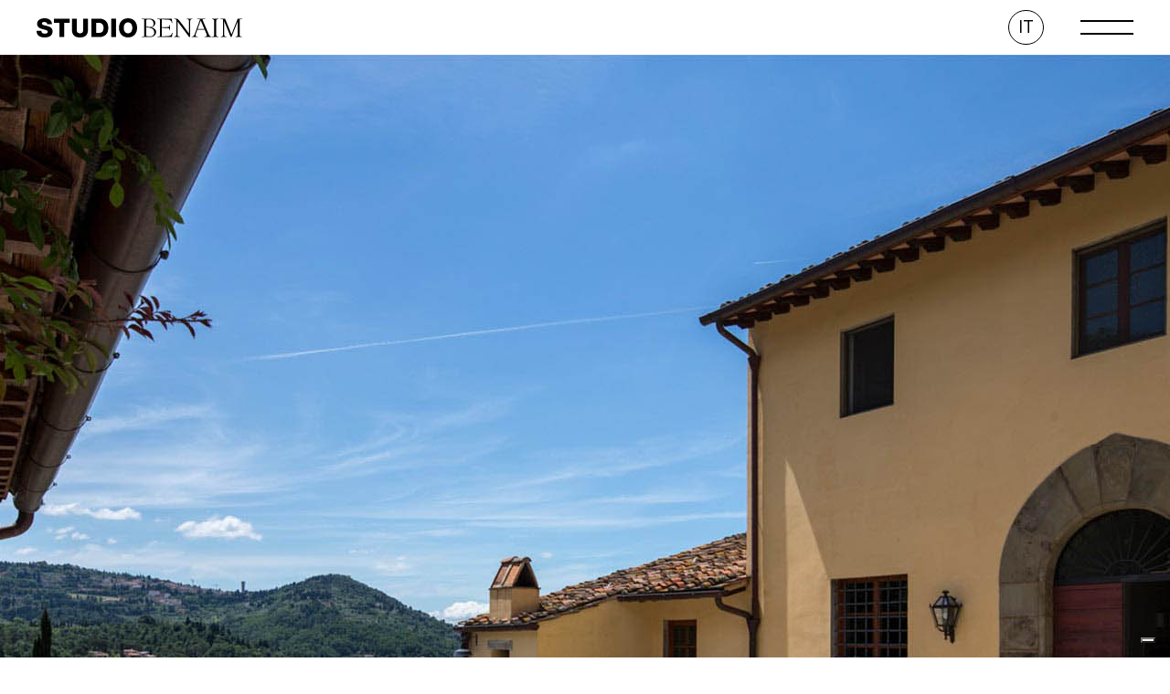

--- FILE ---
content_type: text/html; charset=UTF-8
request_url: https://studiobenaim.com/en/portfolio/villa-in-fiesole/
body_size: 17193
content:
<!DOCTYPE html>
<html lang="en-GB">
<head>
	<meta charset="UTF-8">
	<meta name="viewport" content="width=device-width, initial-scale=1, user-scalable=yes">
	<link rel="profile" href="https://gmpg.org/xfn/11">

				<script type="text/javascript" class="_iub_cs_skip">
				var _iub = _iub || {};
				_iub.csConfiguration = {
					"siteId": "2444814",
					"cookiePolicyId": "43157214",
				};
			</script>
			<script class="_iub_cs_skip" src="https://cs.iubenda.com/sync/2444814.js"></script>
			<meta name='robots' content='index, follow, max-image-preview:large, max-snippet:-1, max-video-preview:-1' />
<link rel="alternate" href="https://studiobenaim.com/portfolio/restoration-renovation-villa-fiesole-florence-interior-garden-pool/" hreflang="it" />
<link rel="alternate" href="https://studiobenaim.com/en/portfolio/villa-in-fiesole/" hreflang="en" />

	<!-- This site is optimized with the Yoast SEO plugin v21.5 - https://yoast.com/wordpress/plugins/seo/ -->
	<title>Restauro di una Villa in Fiesole - Studio Benaim</title>
	<meta name="description" content="Restoration of a villa in Fiesole: renovation, interior and green spaces design by Studio Benaim." />
	<link rel="canonical" href="https://studiobenaim.com/en/portfolio/villa-in-fiesole/" />
	<meta property="og:locale" content="en_GB" />
	<meta property="og:locale:alternate" content="it_IT" />
	<meta property="og:type" content="article" />
	<meta property="og:title" content="Restauro di una Villa in Fiesole - Studio Benaim" />
	<meta property="og:description" content="Restoration of a villa in Fiesole: renovation, interior and green spaces design by Studio Benaim." />
	<meta property="og:url" content="https://studiobenaim.com/en/portfolio/villa-in-fiesole/" />
	<meta property="og:site_name" content="Studio Benaim" />
	<meta property="article:modified_time" content="2022-03-21T14:29:10+00:00" />
	<meta property="og:image" content="https://studiobenaim.com/wp-content/uploads/2021/12/Villa_Fiesole_FI_2010_sito21_01.jpg" />
	<meta property="og:image:width" content="1920" />
	<meta property="og:image:height" content="1280" />
	<meta property="og:image:type" content="image/jpeg" />
	<meta name="twitter:card" content="summary_large_image" />
	<meta name="twitter:label1" content="Estimated reading time" />
	<meta name="twitter:data1" content="5 minutes" />
	<script type="application/ld+json" class="yoast-schema-graph">{"@context":"https://schema.org","@graph":[{"@type":"WebPage","@id":"https://studiobenaim.com/en/portfolio/villa-in-fiesole/","url":"https://studiobenaim.com/en/portfolio/villa-in-fiesole/","name":"Restauro di una Villa in Fiesole - Studio Benaim","isPartOf":{"@id":"https://studiobenaim.com/en/en-home-page/#website"},"primaryImageOfPage":{"@id":"https://studiobenaim.com/en/portfolio/villa-in-fiesole/#primaryimage"},"image":{"@id":"https://studiobenaim.com/en/portfolio/villa-in-fiesole/#primaryimage"},"thumbnailUrl":"https://studiobenaim.com/wp-content/uploads/2021/12/Villa_Fiesole_FI_2010_sito21_01.jpg","datePublished":"2010-12-30T09:17:49+00:00","dateModified":"2022-03-21T14:29:10+00:00","description":"Restoration of a villa in Fiesole: renovation, interior and green spaces design by Studio Benaim.","breadcrumb":{"@id":"https://studiobenaim.com/en/portfolio/villa-in-fiesole/#breadcrumb"},"inLanguage":"en-GB","potentialAction":[{"@type":"ReadAction","target":["https://studiobenaim.com/en/portfolio/villa-in-fiesole/"]}]},{"@type":"ImageObject","inLanguage":"en-GB","@id":"https://studiobenaim.com/en/portfolio/villa-in-fiesole/#primaryimage","url":"https://studiobenaim.com/wp-content/uploads/2021/12/Villa_Fiesole_FI_2010_sito21_01.jpg","contentUrl":"https://studiobenaim.com/wp-content/uploads/2021/12/Villa_Fiesole_FI_2010_sito21_01.jpg","width":1920,"height":1280,"caption":"restauro"},{"@type":"BreadcrumbList","@id":"https://studiobenaim.com/en/portfolio/villa-in-fiesole/#breadcrumb","itemListElement":[{"@type":"ListItem","position":1,"name":"Home","item":"https://studiobenaim.com/en/en-home-page/"},{"@type":"ListItem","position":2,"name":"Oraiste Portfolio","item":"https://studiobenaim.com/en/portfolio/"},{"@type":"ListItem","position":3,"name":"Villa in Fiesole"}]},{"@type":"WebSite","@id":"https://studiobenaim.com/en/en-home-page/#website","url":"https://studiobenaim.com/en/en-home-page/","name":"Studio Benaim","description":"Studio Benaim - Architettura Firenze","potentialAction":[{"@type":"SearchAction","target":{"@type":"EntryPoint","urlTemplate":"https://studiobenaim.com/en/en-home-page/?s={search_term_string}"},"query-input":"required name=search_term_string"}],"inLanguage":"en-GB"}]}</script>
	<!-- / Yoast SEO plugin. -->


<link rel='dns-prefetch' href='//cdn.iubenda.com' />
<link rel='dns-prefetch' href='//www.googletagmanager.com' />
<link rel='dns-prefetch' href='//fonts.googleapis.com' />
<link rel="alternate" type="application/rss+xml" title="Studio Benaim &raquo; Feed" href="https://studiobenaim.com/en/feed/" />
<link rel="alternate" type="application/rss+xml" title="Studio Benaim &raquo; Comments Feed" href="https://studiobenaim.com/en/comments/feed/" />
<script type="text/javascript">
/* <![CDATA[ */
window._wpemojiSettings = {"baseUrl":"https:\/\/s.w.org\/images\/core\/emoji\/14.0.0\/72x72\/","ext":".png","svgUrl":"https:\/\/s.w.org\/images\/core\/emoji\/14.0.0\/svg\/","svgExt":".svg","source":{"concatemoji":"https:\/\/studiobenaim.com\/wp-includes\/js\/wp-emoji-release.min.js?ver=6.4.1"}};
/*! This file is auto-generated */
!function(i,n){var o,s,e;function c(e){try{var t={supportTests:e,timestamp:(new Date).valueOf()};sessionStorage.setItem(o,JSON.stringify(t))}catch(e){}}function p(e,t,n){e.clearRect(0,0,e.canvas.width,e.canvas.height),e.fillText(t,0,0);var t=new Uint32Array(e.getImageData(0,0,e.canvas.width,e.canvas.height).data),r=(e.clearRect(0,0,e.canvas.width,e.canvas.height),e.fillText(n,0,0),new Uint32Array(e.getImageData(0,0,e.canvas.width,e.canvas.height).data));return t.every(function(e,t){return e===r[t]})}function u(e,t,n){switch(t){case"flag":return n(e,"\ud83c\udff3\ufe0f\u200d\u26a7\ufe0f","\ud83c\udff3\ufe0f\u200b\u26a7\ufe0f")?!1:!n(e,"\ud83c\uddfa\ud83c\uddf3","\ud83c\uddfa\u200b\ud83c\uddf3")&&!n(e,"\ud83c\udff4\udb40\udc67\udb40\udc62\udb40\udc65\udb40\udc6e\udb40\udc67\udb40\udc7f","\ud83c\udff4\u200b\udb40\udc67\u200b\udb40\udc62\u200b\udb40\udc65\u200b\udb40\udc6e\u200b\udb40\udc67\u200b\udb40\udc7f");case"emoji":return!n(e,"\ud83e\udef1\ud83c\udffb\u200d\ud83e\udef2\ud83c\udfff","\ud83e\udef1\ud83c\udffb\u200b\ud83e\udef2\ud83c\udfff")}return!1}function f(e,t,n){var r="undefined"!=typeof WorkerGlobalScope&&self instanceof WorkerGlobalScope?new OffscreenCanvas(300,150):i.createElement("canvas"),a=r.getContext("2d",{willReadFrequently:!0}),o=(a.textBaseline="top",a.font="600 32px Arial",{});return e.forEach(function(e){o[e]=t(a,e,n)}),o}function t(e){var t=i.createElement("script");t.src=e,t.defer=!0,i.head.appendChild(t)}"undefined"!=typeof Promise&&(o="wpEmojiSettingsSupports",s=["flag","emoji"],n.supports={everything:!0,everythingExceptFlag:!0},e=new Promise(function(e){i.addEventListener("DOMContentLoaded",e,{once:!0})}),new Promise(function(t){var n=function(){try{var e=JSON.parse(sessionStorage.getItem(o));if("object"==typeof e&&"number"==typeof e.timestamp&&(new Date).valueOf()<e.timestamp+604800&&"object"==typeof e.supportTests)return e.supportTests}catch(e){}return null}();if(!n){if("undefined"!=typeof Worker&&"undefined"!=typeof OffscreenCanvas&&"undefined"!=typeof URL&&URL.createObjectURL&&"undefined"!=typeof Blob)try{var e="postMessage("+f.toString()+"("+[JSON.stringify(s),u.toString(),p.toString()].join(",")+"));",r=new Blob([e],{type:"text/javascript"}),a=new Worker(URL.createObjectURL(r),{name:"wpTestEmojiSupports"});return void(a.onmessage=function(e){c(n=e.data),a.terminate(),t(n)})}catch(e){}c(n=f(s,u,p))}t(n)}).then(function(e){for(var t in e)n.supports[t]=e[t],n.supports.everything=n.supports.everything&&n.supports[t],"flag"!==t&&(n.supports.everythingExceptFlag=n.supports.everythingExceptFlag&&n.supports[t]);n.supports.everythingExceptFlag=n.supports.everythingExceptFlag&&!n.supports.flag,n.DOMReady=!1,n.readyCallback=function(){n.DOMReady=!0}}).then(function(){return e}).then(function(){var e;n.supports.everything||(n.readyCallback(),(e=n.source||{}).concatemoji?t(e.concatemoji):e.wpemoji&&e.twemoji&&(t(e.twemoji),t(e.wpemoji)))}))}((window,document),window._wpemojiSettings);
/* ]]> */
</script>
<link rel='stylesheet' id='font-awesome-css' href='https://studiobenaim.com/wp-content/plugins/oraiste-core/inc/icons/font-awesome/assets/css/all.min.css?ver=6.4.1' type='text/css' media='all' />
<style id='wp-emoji-styles-inline-css' type='text/css'>

	img.wp-smiley, img.emoji {
		display: inline !important;
		border: none !important;
		box-shadow: none !important;
		height: 1em !important;
		width: 1em !important;
		margin: 0 0.07em !important;
		vertical-align: -0.1em !important;
		background: none !important;
		padding: 0 !important;
	}
</style>
<link rel='stylesheet' id='wp-block-library-css' href='https://studiobenaim.com/wp-includes/css/dist/block-library/style.min.css?ver=6.4.1' type='text/css' media='all' />
<style id='classic-theme-styles-inline-css' type='text/css'>
/*! This file is auto-generated */
.wp-block-button__link{color:#fff;background-color:#32373c;border-radius:9999px;box-shadow:none;text-decoration:none;padding:calc(.667em + 2px) calc(1.333em + 2px);font-size:1.125em}.wp-block-file__button{background:#32373c;color:#fff;text-decoration:none}
</style>
<style id='global-styles-inline-css' type='text/css'>
body{--wp--preset--color--black: #000000;--wp--preset--color--cyan-bluish-gray: #abb8c3;--wp--preset--color--white: #ffffff;--wp--preset--color--pale-pink: #f78da7;--wp--preset--color--vivid-red: #cf2e2e;--wp--preset--color--luminous-vivid-orange: #ff6900;--wp--preset--color--luminous-vivid-amber: #fcb900;--wp--preset--color--light-green-cyan: #7bdcb5;--wp--preset--color--vivid-green-cyan: #00d084;--wp--preset--color--pale-cyan-blue: #8ed1fc;--wp--preset--color--vivid-cyan-blue: #0693e3;--wp--preset--color--vivid-purple: #9b51e0;--wp--preset--gradient--vivid-cyan-blue-to-vivid-purple: linear-gradient(135deg,rgba(6,147,227,1) 0%,rgb(155,81,224) 100%);--wp--preset--gradient--light-green-cyan-to-vivid-green-cyan: linear-gradient(135deg,rgb(122,220,180) 0%,rgb(0,208,130) 100%);--wp--preset--gradient--luminous-vivid-amber-to-luminous-vivid-orange: linear-gradient(135deg,rgba(252,185,0,1) 0%,rgba(255,105,0,1) 100%);--wp--preset--gradient--luminous-vivid-orange-to-vivid-red: linear-gradient(135deg,rgba(255,105,0,1) 0%,rgb(207,46,46) 100%);--wp--preset--gradient--very-light-gray-to-cyan-bluish-gray: linear-gradient(135deg,rgb(238,238,238) 0%,rgb(169,184,195) 100%);--wp--preset--gradient--cool-to-warm-spectrum: linear-gradient(135deg,rgb(74,234,220) 0%,rgb(151,120,209) 20%,rgb(207,42,186) 40%,rgb(238,44,130) 60%,rgb(251,105,98) 80%,rgb(254,248,76) 100%);--wp--preset--gradient--blush-light-purple: linear-gradient(135deg,rgb(255,206,236) 0%,rgb(152,150,240) 100%);--wp--preset--gradient--blush-bordeaux: linear-gradient(135deg,rgb(254,205,165) 0%,rgb(254,45,45) 50%,rgb(107,0,62) 100%);--wp--preset--gradient--luminous-dusk: linear-gradient(135deg,rgb(255,203,112) 0%,rgb(199,81,192) 50%,rgb(65,88,208) 100%);--wp--preset--gradient--pale-ocean: linear-gradient(135deg,rgb(255,245,203) 0%,rgb(182,227,212) 50%,rgb(51,167,181) 100%);--wp--preset--gradient--electric-grass: linear-gradient(135deg,rgb(202,248,128) 0%,rgb(113,206,126) 100%);--wp--preset--gradient--midnight: linear-gradient(135deg,rgb(2,3,129) 0%,rgb(40,116,252) 100%);--wp--preset--font-size--small: 13px;--wp--preset--font-size--medium: 20px;--wp--preset--font-size--large: 36px;--wp--preset--font-size--x-large: 42px;--wp--preset--spacing--20: 0.44rem;--wp--preset--spacing--30: 0.67rem;--wp--preset--spacing--40: 1rem;--wp--preset--spacing--50: 1.5rem;--wp--preset--spacing--60: 2.25rem;--wp--preset--spacing--70: 3.38rem;--wp--preset--spacing--80: 5.06rem;--wp--preset--shadow--natural: 6px 6px 9px rgba(0, 0, 0, 0.2);--wp--preset--shadow--deep: 12px 12px 50px rgba(0, 0, 0, 0.4);--wp--preset--shadow--sharp: 6px 6px 0px rgba(0, 0, 0, 0.2);--wp--preset--shadow--outlined: 6px 6px 0px -3px rgba(255, 255, 255, 1), 6px 6px rgba(0, 0, 0, 1);--wp--preset--shadow--crisp: 6px 6px 0px rgba(0, 0, 0, 1);}:where(.is-layout-flex){gap: 0.5em;}:where(.is-layout-grid){gap: 0.5em;}body .is-layout-flow > .alignleft{float: left;margin-inline-start: 0;margin-inline-end: 2em;}body .is-layout-flow > .alignright{float: right;margin-inline-start: 2em;margin-inline-end: 0;}body .is-layout-flow > .aligncenter{margin-left: auto !important;margin-right: auto !important;}body .is-layout-constrained > .alignleft{float: left;margin-inline-start: 0;margin-inline-end: 2em;}body .is-layout-constrained > .alignright{float: right;margin-inline-start: 2em;margin-inline-end: 0;}body .is-layout-constrained > .aligncenter{margin-left: auto !important;margin-right: auto !important;}body .is-layout-constrained > :where(:not(.alignleft):not(.alignright):not(.alignfull)){max-width: var(--wp--style--global--content-size);margin-left: auto !important;margin-right: auto !important;}body .is-layout-constrained > .alignwide{max-width: var(--wp--style--global--wide-size);}body .is-layout-flex{display: flex;}body .is-layout-flex{flex-wrap: wrap;align-items: center;}body .is-layout-flex > *{margin: 0;}body .is-layout-grid{display: grid;}body .is-layout-grid > *{margin: 0;}:where(.wp-block-columns.is-layout-flex){gap: 2em;}:where(.wp-block-columns.is-layout-grid){gap: 2em;}:where(.wp-block-post-template.is-layout-flex){gap: 1.25em;}:where(.wp-block-post-template.is-layout-grid){gap: 1.25em;}.has-black-color{color: var(--wp--preset--color--black) !important;}.has-cyan-bluish-gray-color{color: var(--wp--preset--color--cyan-bluish-gray) !important;}.has-white-color{color: var(--wp--preset--color--white) !important;}.has-pale-pink-color{color: var(--wp--preset--color--pale-pink) !important;}.has-vivid-red-color{color: var(--wp--preset--color--vivid-red) !important;}.has-luminous-vivid-orange-color{color: var(--wp--preset--color--luminous-vivid-orange) !important;}.has-luminous-vivid-amber-color{color: var(--wp--preset--color--luminous-vivid-amber) !important;}.has-light-green-cyan-color{color: var(--wp--preset--color--light-green-cyan) !important;}.has-vivid-green-cyan-color{color: var(--wp--preset--color--vivid-green-cyan) !important;}.has-pale-cyan-blue-color{color: var(--wp--preset--color--pale-cyan-blue) !important;}.has-vivid-cyan-blue-color{color: var(--wp--preset--color--vivid-cyan-blue) !important;}.has-vivid-purple-color{color: var(--wp--preset--color--vivid-purple) !important;}.has-black-background-color{background-color: var(--wp--preset--color--black) !important;}.has-cyan-bluish-gray-background-color{background-color: var(--wp--preset--color--cyan-bluish-gray) !important;}.has-white-background-color{background-color: var(--wp--preset--color--white) !important;}.has-pale-pink-background-color{background-color: var(--wp--preset--color--pale-pink) !important;}.has-vivid-red-background-color{background-color: var(--wp--preset--color--vivid-red) !important;}.has-luminous-vivid-orange-background-color{background-color: var(--wp--preset--color--luminous-vivid-orange) !important;}.has-luminous-vivid-amber-background-color{background-color: var(--wp--preset--color--luminous-vivid-amber) !important;}.has-light-green-cyan-background-color{background-color: var(--wp--preset--color--light-green-cyan) !important;}.has-vivid-green-cyan-background-color{background-color: var(--wp--preset--color--vivid-green-cyan) !important;}.has-pale-cyan-blue-background-color{background-color: var(--wp--preset--color--pale-cyan-blue) !important;}.has-vivid-cyan-blue-background-color{background-color: var(--wp--preset--color--vivid-cyan-blue) !important;}.has-vivid-purple-background-color{background-color: var(--wp--preset--color--vivid-purple) !important;}.has-black-border-color{border-color: var(--wp--preset--color--black) !important;}.has-cyan-bluish-gray-border-color{border-color: var(--wp--preset--color--cyan-bluish-gray) !important;}.has-white-border-color{border-color: var(--wp--preset--color--white) !important;}.has-pale-pink-border-color{border-color: var(--wp--preset--color--pale-pink) !important;}.has-vivid-red-border-color{border-color: var(--wp--preset--color--vivid-red) !important;}.has-luminous-vivid-orange-border-color{border-color: var(--wp--preset--color--luminous-vivid-orange) !important;}.has-luminous-vivid-amber-border-color{border-color: var(--wp--preset--color--luminous-vivid-amber) !important;}.has-light-green-cyan-border-color{border-color: var(--wp--preset--color--light-green-cyan) !important;}.has-vivid-green-cyan-border-color{border-color: var(--wp--preset--color--vivid-green-cyan) !important;}.has-pale-cyan-blue-border-color{border-color: var(--wp--preset--color--pale-cyan-blue) !important;}.has-vivid-cyan-blue-border-color{border-color: var(--wp--preset--color--vivid-cyan-blue) !important;}.has-vivid-purple-border-color{border-color: var(--wp--preset--color--vivid-purple) !important;}.has-vivid-cyan-blue-to-vivid-purple-gradient-background{background: var(--wp--preset--gradient--vivid-cyan-blue-to-vivid-purple) !important;}.has-light-green-cyan-to-vivid-green-cyan-gradient-background{background: var(--wp--preset--gradient--light-green-cyan-to-vivid-green-cyan) !important;}.has-luminous-vivid-amber-to-luminous-vivid-orange-gradient-background{background: var(--wp--preset--gradient--luminous-vivid-amber-to-luminous-vivid-orange) !important;}.has-luminous-vivid-orange-to-vivid-red-gradient-background{background: var(--wp--preset--gradient--luminous-vivid-orange-to-vivid-red) !important;}.has-very-light-gray-to-cyan-bluish-gray-gradient-background{background: var(--wp--preset--gradient--very-light-gray-to-cyan-bluish-gray) !important;}.has-cool-to-warm-spectrum-gradient-background{background: var(--wp--preset--gradient--cool-to-warm-spectrum) !important;}.has-blush-light-purple-gradient-background{background: var(--wp--preset--gradient--blush-light-purple) !important;}.has-blush-bordeaux-gradient-background{background: var(--wp--preset--gradient--blush-bordeaux) !important;}.has-luminous-dusk-gradient-background{background: var(--wp--preset--gradient--luminous-dusk) !important;}.has-pale-ocean-gradient-background{background: var(--wp--preset--gradient--pale-ocean) !important;}.has-electric-grass-gradient-background{background: var(--wp--preset--gradient--electric-grass) !important;}.has-midnight-gradient-background{background: var(--wp--preset--gradient--midnight) !important;}.has-small-font-size{font-size: var(--wp--preset--font-size--small) !important;}.has-medium-font-size{font-size: var(--wp--preset--font-size--medium) !important;}.has-large-font-size{font-size: var(--wp--preset--font-size--large) !important;}.has-x-large-font-size{font-size: var(--wp--preset--font-size--x-large) !important;}
.wp-block-navigation a:where(:not(.wp-element-button)){color: inherit;}
:where(.wp-block-post-template.is-layout-flex){gap: 1.25em;}:where(.wp-block-post-template.is-layout-grid){gap: 1.25em;}
:where(.wp-block-columns.is-layout-flex){gap: 2em;}:where(.wp-block-columns.is-layout-grid){gap: 2em;}
.wp-block-pullquote{font-size: 1.5em;line-height: 1.6;}
</style>
<link rel='stylesheet' id='rs-plugin-settings-css' href='https://studiobenaim.com/wp-content/plugins/revslider/public/assets/css/rs6.css?ver=6.4.11' type='text/css' media='all' />
<style id='rs-plugin-settings-inline-css' type='text/css'>
#rs-demo-id {}
</style>
<link rel='stylesheet' id='uaf_client_css-css' href='https://studiobenaim.com/wp-content/uploads/useanyfont/uaf.css?ver=1699554283' type='text/css' media='all' />
<link rel='stylesheet' id='qi-addons-for-elementor-grid-style-css' href='https://studiobenaim.com/wp-content/plugins/qi-addons-for-elementor/assets/css/grid.min.css?ver=6.4.1' type='text/css' media='all' />
<link rel='stylesheet' id='qi-addons-for-elementor-helper-parts-style-css' href='https://studiobenaim.com/wp-content/plugins/qi-addons-for-elementor/assets/css/helper-parts.min.css?ver=6.4.1' type='text/css' media='all' />
<link rel='stylesheet' id='qi-addons-for-elementor-style-css' href='https://studiobenaim.com/wp-content/plugins/qi-addons-for-elementor/assets/css/main.min.css?ver=6.4.1' type='text/css' media='all' />
<link rel='stylesheet' id='select2-css' href='https://studiobenaim.com/wp-content/plugins/qode-framework/inc/common/assets/plugins/select2/select2.min.css?ver=6.4.1' type='text/css' media='all' />
<link rel='stylesheet' id='oraiste-core-dashboard-style-css' href='https://studiobenaim.com/wp-content/plugins/oraiste-core/inc/core-dashboard/assets/css/core-dashboard.min.css?ver=6.4.1' type='text/css' media='all' />
<link rel='stylesheet' id='swiper-css' href='https://studiobenaim.com/wp-content/plugins/elementor/assets/lib/swiper/css/swiper.min.css?ver=5.3.6' type='text/css' media='all' />
<link rel='stylesheet' id='oraiste-main-css' href='https://studiobenaim.com/wp-content/themes/oraiste/assets/css/main.min.css?ver=6.4.1' type='text/css' media='all' />
<link rel='stylesheet' id='oraiste-core-style-css' href='https://studiobenaim.com/wp-content/plugins/oraiste-core/assets/css/oraiste-core.min.css?ver=6.4.1' type='text/css' media='all' />
<link rel='stylesheet' id='oraiste-child-style-css' href='https://studiobenaim.com/wp-content/themes/oraiste-child/style.css?ver=6.4.1' type='text/css' media='all' />
<link rel='stylesheet' id='oraiste-google-fonts-css' href='https://fonts.googleapis.com/css?family=Cormorant%3A300%2C400%7CPrompt%3A300%2C400%7CAlmarai%3A300%2C400&#038;subset=latin-ext&#038;display=swap&#038;ver=1.0.0' type='text/css' media='all' />
<link rel='stylesheet' id='magnific-popup-css' href='https://studiobenaim.com/wp-content/themes/oraiste/assets/plugins/magnific-popup/magnific-popup.css?ver=6.4.1' type='text/css' media='all' />
<link rel='stylesheet' id='oraiste-style-css' href='https://studiobenaim.com/wp-content/themes/oraiste/style.css?ver=6.4.1' type='text/css' media='all' />
<style id='oraiste-style-inline-css' type='text/css'>
@font-face {font-family: Ortica;src:;}#qodef-page-footer-top-area:before { background-color: #c4c4c4;}#qodef-page-footer-bottom-area-inner { padding-left: 100px!important;padding-right: 100px!important;}#qodef-page-footer-bottom-area:before { background-color: #b7b7b7;}.qodef-fullscreen-menu > ul > li > a { color: #000000;font-family: "Ortica";font-size: 100px;line-height: 85px;text-transform: none;}.qodef-fullscreen-menu > ul > li > a:hover { color: #ab4218;}.qodef-fullscreen-menu > ul >li.current-menu-ancestor > a, .qodef-fullscreen-menu > ul >li.current-menu-item > a { color: #ab4218;}.qodef-fullscreen-menu .qodef-drop-down-second-inner ul li > a { color: #0a0a0a;}.qodef-fullscreen-menu .qodef-drop-down-second-inner ul li > a:hover { color: #ab4218;}.qodef-fullscreen-menu .qodef-drop-down-second ul li.current-menu-ancestor > a, .qodef-fullscreen-menu .qodef-drop-down-second ul li.current-menu-item > a { color: #ab4218;}body { background-color: #ffffff;}#qodef-page-inner { padding: 60px 0px 111px 0px;}@media only screen and (max-width: 1024px) { #qodef-page-inner { padding: 60px 0px 90px 0px;}}body { --qode-main-color: #ab4218;--qode-button-circle-color: #ab4218;--qode-fullscreen-menu-active-color: #ab4218;}body.qodef-color-skin--beige { --qode-main-color: #ab4218;--qode-button-circle-color: #ab4218;--qode-fullscreen-menu-active-color: #ab4218;}body.qodef-color-skin--orange { --qode-background-color: #ab4218;--qode-additional-background-color: #ab4218;--qode-submenu-background-color: #ab4218;--qode-fullscreen-menu-active-color: #ab4218;}body.qodef-color-skin--dark { --qode-main-color: #ab4218;--qode-link-hover-color: #ab4218;--qode-button-circle-color: #ab4218;--qode-fullscreen-menu-active-color: #ab4218;}.qodef-hover-color--orange:hover { color: #ab4218!important;}#qodef-page-mobile-header .qodef-mobile-header-opener { color: #f9f9f9;}#qodef-page-mobile-header .qodef-mobile-header-opener:hover, #qodef-page-mobile-header .qodef-mobile-header-opener.qodef--opened { color: #ab4218;}.qodef-mobile-header-navigation > ul > li > a { color: #0a0a0a;font-family: "Ortica";font-size: 25px;font-weight: 400;letter-spacing: 0px;}.qodef-mobile-header-navigation > ul > li > a:hover { color: #ab4218;}.qodef-mobile-header-navigation > ul >li.current-menu-ancestor > a, .qodef-mobile-header-navigation > ul >li.current-menu-item > a { color: #ab4218;}.qodef-header-navigation> ul > li.current-menu-ancestor > a, .qodef-header-navigation> ul > li.current-menu-item > a { color: #cc6633;}.qodef-header-navigation > ul > li.qodef-menu-item--narrow .qodef-drop-down-second ul li.current-menu-ancestor > a, .qodef-header-navigation > ul > li.qodef-menu-item--narrow .qodef-drop-down-second ul li.current-menu-item > a { color: #cc6633;}.qodef-header-navigation > ul > li.qodef-menu-item--wide .qodef-drop-down-second-inner > ul > li.current-menu-ancestor > a, .qodef-header-navigation > ul > li.qodef-menu-item--wide .qodef-drop-down-second-inner > ul > li.current-menu-item > a { color: #cc6633;}.qodef-portfolio-single .qodef-portfolio-info .qodef-e-title { color: #000000;font-family: "Arial";font-style: normal;font-weight: 400;text-decoration: none;letter-spacing: 0px;text-transform: uppercase;}.qodef-portfolio-single .qodef-portfolio-info p, .qodef-portfolio-single .qodef-portfolio-info a { font-family: "Ortica";}#qodef-page-spinner .qodef-m-inner { background-color: #f9f9f9;}.qodef-page-title { height: 75px;}body { color: #0a0a0a;font-family: "Ortica";font-size: 18px;}h1, .qodef-h1 { font-family: "Ortica";letter-spacing: 0px;text-transform: none;}h2, .qodef-h2 { font-family: "Ortica";letter-spacing: 0px;text-transform: none;}h3, .qodef-h3 { font-family: "Ortica";letter-spacing: 0px;text-transform: none;}h4, .qodef-h4 { font-family: "Ortica";letter-spacing: 0px;text-transform: none;}h5, .qodef-h5 { font-family: "Almarai";letter-spacing: 0px;}h6, .qodef-h6 { font-family: "Almarai";letter-spacing: 0px;}a, p a { color: #996633;}a:hover, p a:hover { color: #7f5c27;}.qodef-header--minimal #qodef-page-header { height: 60px;}.qodef-mobile-header--standard #qodef-mobile-header-navigation .qodef-m-inner { background-color: #f9f9f9;}.qodef-mobile-header--standard #qodef-page-mobile-header { background-color: #f9f9f9;}.qodef-mobile-header--standard #qodef-page-mobile-header-inner { padding-left: 28px;padding-right: 28px;}@media only screen and (max-width: 1366px){h1, .qodef-h1 { letter-spacing: 0px;}h2, .qodef-h2 { letter-spacing: 0px;}h3, .qodef-h3 { letter-spacing: 0px;}h4, .qodef-h4 { letter-spacing: 0px;}h5, .qodef-h5 { letter-spacing: 0px;}h6, .qodef-h6 { letter-spacing: 0px;}}@media only screen and (max-width: 1024px){h1, .qodef-h1 { letter-spacing: 0px;}h2, .qodef-h2 { letter-spacing: 0px;}h3, .qodef-h3 { letter-spacing: 0px;}h4, .qodef-h4 { letter-spacing: 0px;}h5, .qodef-h5 { letter-spacing: 0px;}h6, .qodef-h6 { letter-spacing: 0px;}}@media only screen and (max-width: 768px){h1, .qodef-h1 { letter-spacing: 0px;}h2, .qodef-h2 { letter-spacing: 0px;}h3, .qodef-h3 { letter-spacing: 0px;}h4, .qodef-h4 { letter-spacing: 0px;}h5, .qodef-h5 { letter-spacing: 0px;}h6, .qodef-h6 { letter-spacing: 0px;}}@media only screen and (max-width: 680px){h1, .qodef-h1 { letter-spacing: 0px;}h2, .qodef-h2 { letter-spacing: 0px;}h3, .qodef-h3 { letter-spacing: 0px;}h4, .qodef-h4 { letter-spacing: 0px;}h5, .qodef-h5 { letter-spacing: 0px;}h6, .qodef-h6 { letter-spacing: 0px;}}
</style>
<link rel='stylesheet' id='oraiste-core-elementor-css' href='https://studiobenaim.com/wp-content/plugins/oraiste-core/inc/plugins/elementor/assets/css/elementor.min.css?ver=6.4.1' type='text/css' media='all' />
<link rel='stylesheet' id='elementor-icons-css' href='https://studiobenaim.com/wp-content/plugins/elementor/assets/lib/eicons/css/elementor-icons.min.css?ver=5.23.0' type='text/css' media='all' />
<link rel='stylesheet' id='elementor-frontend-css' href='https://studiobenaim.com/wp-content/plugins/elementor/assets/css/frontend-lite.min.css?ver=3.17.3' type='text/css' media='all' />
<link rel='stylesheet' id='elementor-post-11-css' href='https://studiobenaim.com/wp-content/uploads/elementor/css/post-11.css?ver=1699553786' type='text/css' media='all' />
<link rel='stylesheet' id='elementor-global-css' href='https://studiobenaim.com/wp-content/uploads/elementor/css/global.css?ver=1699553786' type='text/css' media='all' />
<link rel='stylesheet' id='elementor-post-11400-css' href='https://studiobenaim.com/wp-content/uploads/elementor/css/post-11400.css?ver=1699594018' type='text/css' media='all' />
<link rel='stylesheet' id='google-fonts-1-css' href='https://fonts.googleapis.com/css?family=Roboto%3A100%2C100italic%2C200%2C200italic%2C300%2C300italic%2C400%2C400italic%2C500%2C500italic%2C600%2C600italic%2C700%2C700italic%2C800%2C800italic%2C900%2C900italic%7CRoboto+Slab%3A100%2C100italic%2C200%2C200italic%2C300%2C300italic%2C400%2C400italic%2C500%2C500italic%2C600%2C600italic%2C700%2C700italic%2C800%2C800italic%2C900%2C900italic&#038;display=auto&#038;ver=6.4.1' type='text/css' media='all' />
<link rel="preconnect" href="https://fonts.gstatic.com/" crossorigin>
<script  type="text/javascript" class=" _iub_cs_skip" type="text/javascript" id="iubenda-head-inline-scripts-0">
/* <![CDATA[ */

var _iub = _iub || [];
_iub.csConfiguration = {"askConsentAtCookiePolicyUpdate":true,"ccpaAcknowledgeOnDisplay":true,"ccpaApplies":true,"consentOnContinuedBrowsing":false,"enableCcpa":true,"floatingPreferencesButtonDisplay":"bottom-right","invalidateConsentWithoutLog":true,"perPurposeConsent":true,"siteId":2444814,"whitelabel":false,"cookiePolicyId":43157214,"lang":"en-GB", "banner":{ "acceptButtonDisplay":true,"closeButtonRejects":true,"customizeButtonDisplay":true,"explicitWithdrawal":true,"listPurposes":true,"position":"float-top-center","rejectButtonDisplay":true }};
/* ]]> */
</script>
<script  type="text/javascript" class=" _iub_cs_skip" type="text/javascript" src="//cdn.iubenda.com/cs/ccpa/stub.js?ver=3.10.1" id="iubenda-head-scripts-0-js"></script>
<script  type="text/javascript" charset="UTF-8" async="" class=" _iub_cs_skip" type="text/javascript" src="//cdn.iubenda.com/cs/iubenda_cs.js?ver=3.10.1" id="iubenda-head-scripts-1-js"></script>
<script type="text/javascript" src="https://studiobenaim.com/wp-includes/js/jquery/jquery.min.js?ver=3.7.1" id="jquery-core-js"></script>
<script type="text/javascript" src="https://studiobenaim.com/wp-includes/js/jquery/jquery-migrate.min.js?ver=3.4.1" id="jquery-migrate-js"></script>
<script type="text/javascript" src="https://studiobenaim.com/wp-content/plugins/revslider/public/assets/js/rbtools.min.js?ver=6.4.8" id="tp-tools-js"></script>
<script type="text/javascript" src="https://studiobenaim.com/wp-content/plugins/revslider/public/assets/js/rs6.min.js?ver=6.4.11" id="revmin-js"></script>

<!-- Google Analytics snippet added by Site Kit -->
<script type="text/javascript" src="https://www.googletagmanager.com/gtag/js?id=UA-216008580-1" id="google_gtagjs-js" async></script>
<script type="text/javascript" id="google_gtagjs-js-after">
/* <![CDATA[ */
window.dataLayer = window.dataLayer || [];function gtag(){dataLayer.push(arguments);}
gtag('set', 'linker', {"domains":["studiobenaim.com"]} );
gtag("js", new Date());
gtag("set", "developer_id.dZTNiMT", true);
gtag("config", "UA-216008580-1", {"anonymize_ip":true});
gtag("config", "G-3KPPMMTCNN");
/* ]]> */
</script>

<!-- End Google Analytics snippet added by Site Kit -->
<link rel="https://api.w.org/" href="https://studiobenaim.com/wp-json/" /><link rel="EditURI" type="application/rsd+xml" title="RSD" href="https://studiobenaim.com/xmlrpc.php?rsd" />
<meta name="generator" content="WordPress 6.4.1" />
<link rel='shortlink' href='https://studiobenaim.com/?p=11400' />
<link rel="alternate" type="application/json+oembed" href="https://studiobenaim.com/wp-json/oembed/1.0/embed?url=https%3A%2F%2Fstudiobenaim.com%2Fen%2Fportfolio%2Fvilla-in-fiesole%2F" />
<link rel="alternate" type="text/xml+oembed" href="https://studiobenaim.com/wp-json/oembed/1.0/embed?url=https%3A%2F%2Fstudiobenaim.com%2Fen%2Fportfolio%2Fvilla-in-fiesole%2F&#038;format=xml" />

		<!-- GA Google Analytics @ https://m0n.co/ga -->
		<script async src="https://www.googletagmanager.com/gtag/js?id=G-NC2BT8PQ4V"></script>
		<script>
			window.dataLayer = window.dataLayer || [];
			function gtag(){dataLayer.push(arguments);}
			gtag('js', new Date());
			gtag('config', 'G-NC2BT8PQ4V');
		</script>

	<!-- Global site tag (gtag.js) - Google Analytics -->
<script async src="https://www.googletagmanager.com/gtag/js?id=G-GHL05EPF4K"></script>
<script>
  window.dataLayer = window.dataLayer || [];
  function gtag(){dataLayer.push(arguments);}
  gtag('js', new Date());

  gtag('config', 'G-GHL05EPF4K');
</script>
<meta name="generator" content="Site Kit by Google 1.113.0" /><meta name="generator" content="Elementor 3.17.3; features: e_dom_optimization, e_optimized_assets_loading, e_optimized_css_loading, additional_custom_breakpoints; settings: css_print_method-external, google_font-enabled, font_display-auto">
<meta name="generator" content="Powered by Slider Revolution 6.4.11 - responsive, Mobile-Friendly Slider Plugin for WordPress with comfortable drag and drop interface." />
<link rel="icon" href="https://studiobenaim.com/wp-content/uploads/2021/12/cropped-favicon-32x32.png" sizes="32x32" />
<link rel="icon" href="https://studiobenaim.com/wp-content/uploads/2021/12/cropped-favicon-192x192.png" sizes="192x192" />
<link rel="apple-touch-icon" href="https://studiobenaim.com/wp-content/uploads/2021/12/cropped-favicon-180x180.png" />
<meta name="msapplication-TileImage" content="https://studiobenaim.com/wp-content/uploads/2021/12/cropped-favicon-270x270.png" />
<script type="text/javascript">function setREVStartSize(e){
			//window.requestAnimationFrame(function() {				 
				window.RSIW = window.RSIW===undefined ? window.innerWidth : window.RSIW;	
				window.RSIH = window.RSIH===undefined ? window.innerHeight : window.RSIH;	
				try {								
					var pw = document.getElementById(e.c).parentNode.offsetWidth,
						newh;
					pw = pw===0 || isNaN(pw) ? window.RSIW : pw;
					e.tabw = e.tabw===undefined ? 0 : parseInt(e.tabw);
					e.thumbw = e.thumbw===undefined ? 0 : parseInt(e.thumbw);
					e.tabh = e.tabh===undefined ? 0 : parseInt(e.tabh);
					e.thumbh = e.thumbh===undefined ? 0 : parseInt(e.thumbh);
					e.tabhide = e.tabhide===undefined ? 0 : parseInt(e.tabhide);
					e.thumbhide = e.thumbhide===undefined ? 0 : parseInt(e.thumbhide);
					e.mh = e.mh===undefined || e.mh=="" || e.mh==="auto" ? 0 : parseInt(e.mh,0);		
					if(e.layout==="fullscreen" || e.l==="fullscreen") 						
						newh = Math.max(e.mh,window.RSIH);					
					else{					
						e.gw = Array.isArray(e.gw) ? e.gw : [e.gw];
						for (var i in e.rl) if (e.gw[i]===undefined || e.gw[i]===0) e.gw[i] = e.gw[i-1];					
						e.gh = e.el===undefined || e.el==="" || (Array.isArray(e.el) && e.el.length==0)? e.gh : e.el;
						e.gh = Array.isArray(e.gh) ? e.gh : [e.gh];
						for (var i in e.rl) if (e.gh[i]===undefined || e.gh[i]===0) e.gh[i] = e.gh[i-1];
											
						var nl = new Array(e.rl.length),
							ix = 0,						
							sl;					
						e.tabw = e.tabhide>=pw ? 0 : e.tabw;
						e.thumbw = e.thumbhide>=pw ? 0 : e.thumbw;
						e.tabh = e.tabhide>=pw ? 0 : e.tabh;
						e.thumbh = e.thumbhide>=pw ? 0 : e.thumbh;					
						for (var i in e.rl) nl[i] = e.rl[i]<window.RSIW ? 0 : e.rl[i];
						sl = nl[0];									
						for (var i in nl) if (sl>nl[i] && nl[i]>0) { sl = nl[i]; ix=i;}															
						var m = pw>(e.gw[ix]+e.tabw+e.thumbw) ? 1 : (pw-(e.tabw+e.thumbw)) / (e.gw[ix]);					
						newh =  (e.gh[ix] * m) + (e.tabh + e.thumbh);
					}				
					if(window.rs_init_css===undefined) window.rs_init_css = document.head.appendChild(document.createElement("style"));					
					document.getElementById(e.c).height = newh+"px";
					window.rs_init_css.innerHTML += "#"+e.c+"_wrapper { height: "+newh+"px }";				
				} catch(e){
					console.log("Failure at Presize of Slider:" + e)
				}					   
			//});
		  };</script>
		<style type="text/css" id="wp-custom-css">
			#qodef-page-inner {
    padding: 0px 0px 111px 0px;
}

.blog #qodef-page-content {
    margin-top: 2px!important;
}		</style>
		</head>
<body class="portfolio-item-template-default single single-portfolio-item postid-11400 qode-framework-1.1.5 qodef-qi--no-touch qi-addons-for-elementor-1.6.3 qodef-color-skin--light qodef-back-to-top--enabled  qodef-header--minimal qodef-header-appearance--fixed qodef-mobile-header--standard qodef-mobile-header-appearance--sticky qodef-drop-down-second--full-width qodef-drop-down-second--default qodef-layout--custom oraiste-core-1.0.1 qodef-font-skin--cormorant oraiste-child-child-1.0.0 oraiste-1.0.1 qodef-content-grid-1300 elementor-default elementor-kit-11 elementor-page elementor-page-11400" itemscope itemtype="https://schema.org/WebPage">
	<a class="skip-link screen-reader-text" href="#qodef-page-content">Skip to the content</a>	<div id="qodef-page-wrapper" class="">
		<header id="qodef-page-header" >
		<div id="qodef-page-header-inner" class="">
		<a itemprop="url" class="qodef-header-logo-link qodef-height--set" href="https://studiobenaim.com/" style="height:21px" rel="home">
	<img width="324" height="30" src="https://studiobenaim.com/wp-content/uploads/2021/12/logo-benaim.svg" class="qodef-header-logo-image qodef--light" alt="logo light" itemprop="image" />	<img width="324" height="30" src="https://studiobenaim.com/wp-content/uploads/2021/12/logo-benaim.svg" class="qodef-header-logo-image qodef--beige" alt="logo beige" itemprop="image" />	<img width="325" height="31" src="https://studiobenaim.com/wp-content/uploads/2021/12/logo-benaim-light.svg" class="qodef-header-logo-image qodef--dark" alt="logo dark" itemprop="image" />	<img width="324" height="30" src="https://studiobenaim.com/wp-content/uploads/2021/12/logo-benaim.svg" class="qodef-header-logo-image qodef--orange" alt="logo orange" itemprop="image" /></a>
<div class="qodef-widget-holder qodef--one">
		<div class="qodef-widget-holder qodef--one">
		<div id="polylang-5" class="widget widget_polylang qodef-header-widget-area-one" data-area="header-widget-one"><ul>
	<li class="lang-item lang-item-133 lang-item-it lang-item-first"><a  lang="it-IT" hreflang="it-IT" href="https://studiobenaim.com/portfolio/restoration-renovation-villa-fiesole-florence-interior-garden-pool/">IT</a></li>
</ul>
</div>	</div>
</div>
<a href="javascript:void(0)"  class="qodef-opener-icon qodef-m qodef-source--predefined qodef-fullscreen-menu-opener"  >
	<span class="qodef-m-icon qodef--open">
		<svg xmlns="http://www.w3.org/2000/svg" xmlns:xlink="http://www.w3.org/1999/xlink" x="0px" y="0px" width="29px" height="21px" viewBox="0 0 29 21" xml:space="preserve"><g><line x1="0" y1="7.5" x2="29" y2="7.5"></line><line x1="0" y1="14.5" x2="29" y2="14.5"></line></g></svg>	</span>
			<span class="qodef-m-icon qodef--close">
			<svg  xmlns="http://www.w3.org/2000/svg" xmlns:xlink="http://www.w3.org/1999/xlink" x="0px" y="0px" width="57px" height="41.7px" viewBox="0 0 57 41.7" style="enable-background:new 0 0 57 41.7;" xml:space="preserve" preserveAspectRatio="none"><g><line x1="8.3" y1="41" x2="48.7" y2="0.7"/><line x1="48.7" y1="41" x2="8.3" y2="0.7"/></g></svg>		</span>
		</a>
	</div>
	</header>
<header id="qodef-page-mobile-header">
		<div id="qodef-page-mobile-header-inner" class="">
		<a itemprop="url" class="qodef-mobile-header-logo-link" href="https://studiobenaim.com/" style="height:22px" rel="home">
	<img width="324" height="30" src="https://studiobenaim.com/wp-content/uploads/2021/12/logo-benaim.svg" class="qodef-header-logo-image qodef--light" alt="logo light" itemprop="image" />	<img width="324" height="30" src="https://studiobenaim.com/wp-content/uploads/2021/12/logo-benaim.svg" class="qodef-header-logo-image qodef--beige" alt="logo beige" itemprop="image" />	<img width="324" height="30" src="https://studiobenaim.com/wp-content/uploads/2021/12/logo-benaim.svg" class="qodef-header-logo-image qodef--dark" alt="logo dark" itemprop="image" />	<img width="324" height="30" src="https://studiobenaim.com/wp-content/uploads/2021/12/logo-benaim.svg" class="qodef-header-logo-image qodef--orange" alt="logo orange" itemprop="image" />	</a>
<a href="javascript:void(0)"  class="qodef-opener-icon qodef-m qodef-source--predefined qodef-mobile-header-opener"  >
	<span class="qodef-m-icon qodef--open">
		<svg xmlns="http://www.w3.org/2000/svg" xmlns:xlink="http://www.w3.org/1999/xlink" x="0px" y="0px" width="29px" height="21px" viewBox="0 0 29 21" xml:space="preserve"><g><line x1="0" y1="7.5" x2="29" y2="7.5"></line><line x1="0" y1="14.5" x2="29" y2="14.5"></line></g></svg>	</span>
			<span class="qodef-m-icon qodef--close">
			<svg  xmlns="http://www.w3.org/2000/svg" xmlns:xlink="http://www.w3.org/1999/xlink" x="0px" y="0px" width="57px" height="41.7px" viewBox="0 0 57 41.7" style="enable-background:new 0 0 57 41.7;" xml:space="preserve" preserveAspectRatio="none"><g><line x1="8.3" y1="41" x2="48.7" y2="0.7"/><line x1="48.7" y1="41" x2="8.3" y2="0.7"/></g></svg>		</span>
		</a>
	<nav class="qodef-mobile-header-navigation" role="navigation" aria-label="Mobile Menu">
		<ul id="menu-en-main-menu-2" class="qodef-content-grid"><li class="menu-item menu-item-type-post_type menu-item-object-page menu-item-home menu-item-15271"><a href="https://studiobenaim.com/en/en-home-page/"><span class="qodef-menu-item-text">Home</span></a></li>
<li class="menu-item menu-item-type-post_type menu-item-object-page menu-item-15272"><a href="https://studiobenaim.com/en/studio-architettura/"><span class="qodef-menu-item-text">Studio</span></a></li>
<li class="menu-item menu-item-type-post_type menu-item-object-page menu-item-10603"><a href="https://studiobenaim.com/en/en-works/"><span class="qodef-menu-item-text">Works</span></a></li>
<li class="menu-item menu-item-type-post_type menu-item-object-page menu-item-10602"><a href="https://studiobenaim.com/en/archive/"><span class="qodef-menu-item-text">Archive</span></a></li>
<li class="menu-item menu-item-type-post_type menu-item-object-page current_page_parent menu-item-10601"><a href="https://studiobenaim.com/en/en-press/"><span class="qodef-menu-item-text">Press</span></a></li>
<li class="menu-item menu-item-type-post_type menu-item-object-page menu-item-10587"><a href="https://studiobenaim.com/en/contacts-studio-benaim/"><span class="qodef-menu-item-text">Contacts</span></a></li>
</ul>	</nav>
	</div>
	</header>
		<div id="qodef-page-outer">
						<div id="qodef-page-inner" class="qodef-content-grid">
<main id="qodef-page-content" class="qodef-grid qodef-layout--template qodef-gutter--mega">
	<div class="qodef-grid-inner clear">
		<div class="qodef-grid-item qodef-page-content-section qodef-col--12">
	<div class="qodef-portfolio qodef-m qodef-portfolio-single qodef-layout--custom">
			<article class="qodef-portfolio-single-item qodef-e post-11400 portfolio-item type-portfolio-item status-publish has-post-thumbnail hentry portfolio-category-houses portfolio-tag-restoration portfolio-tag-green-spaces-project portfolio-tag-interior-design portfolio-tag-internal-renovation portfolio-tag-external-renovation">
		<div class="qodef-e-inner">
			<div class="qodef-e-content">
				<div class="qodef-grid-inner">
					<div class="qodef-grid-itemqodef-portfolio-info">
						<div class="qodef-e qodef-portfolio-content">
			<div data-elementor-type="wp-post" data-elementor-id="11400" class="elementor elementor-11400">
									<section class="elementor-section elementor-top-section elementor-element elementor-element-7ee804c elementor-section-full_width elementor-section-height-min-height elementor-section-stretched elementor-section-height-default elementor-section-items-middle qodef-elementor-content-no" data-id="7ee804c" data-element_type="section" data-settings="{&quot;stretch_section&quot;:&quot;section-stretched&quot;,&quot;background_background&quot;:&quot;classic&quot;}">
						<div class="elementor-container elementor-column-gap-default">
					<div class="elementor-column elementor-col-100 elementor-top-column elementor-element elementor-element-b7ff307" data-id="b7ff307" data-element_type="column">
			<div class="elementor-widget-wrap">
									</div>
		</div>
							</div>
		</section>
				<section class="elementor-section elementor-top-section elementor-element elementor-element-773d031 titolo-portfolio elementor-section-boxed elementor-section-height-default elementor-section-height-default qodef-elementor-content-no" data-id="773d031" data-element_type="section" data-settings="{&quot;animation&quot;:&quot;none&quot;}">
						<div class="elementor-container elementor-column-gap-default">
					<div class="elementor-column elementor-col-100 elementor-top-column elementor-element elementor-element-8e6117f" data-id="8e6117f" data-element_type="column">
			<div class="elementor-widget-wrap elementor-element-populated">
								<div class="elementor-element elementor-element-923318d elementor-widget elementor-widget-oraiste_core_section_title" data-id="923318d" data-element_type="widget" data-widget_type="oraiste_core_section_title.default">
				<div class="elementor-widget-container">
			<div class="qodef-shortcode qodef-m  qodef-section-title qodef-alignment--center  ">
		<h1 class="qodef-m-title" >
					<span class="qodef-title-item">Villa</span> <span class="qodef-title-item">in</span> <span class="qodef-title-item">Fiesole</span>			</h1>
	</div>
		</div>
				</div>
					</div>
		</div>
							</div>
		</section>
				<section class="elementor-section elementor-top-section elementor-element elementor-element-71216fd testo-intro-portfolio elementor-section-boxed elementor-section-height-default elementor-section-height-default qodef-elementor-content-no" data-id="71216fd" data-element_type="section">
						<div class="elementor-container elementor-column-gap-default">
					<div class="elementor-column elementor-col-100 elementor-top-column elementor-element elementor-element-107dea5" data-id="107dea5" data-element_type="column">
			<div class="elementor-widget-wrap elementor-element-populated">
								<div class="elementor-element elementor-element-cbb466d elementor-widget elementor-widget-text-editor" data-id="cbb466d" data-element_type="widget" data-widget_type="text-editor.default">
				<div class="elementor-widget-container">
			<style>/*! elementor - v3.17.0 - 08-11-2023 */
.elementor-widget-text-editor.elementor-drop-cap-view-stacked .elementor-drop-cap{background-color:#69727d;color:#fff}.elementor-widget-text-editor.elementor-drop-cap-view-framed .elementor-drop-cap{color:#69727d;border:3px solid;background-color:transparent}.elementor-widget-text-editor:not(.elementor-drop-cap-view-default) .elementor-drop-cap{margin-top:8px}.elementor-widget-text-editor:not(.elementor-drop-cap-view-default) .elementor-drop-cap-letter{width:1em;height:1em}.elementor-widget-text-editor .elementor-drop-cap{float:left;text-align:center;line-height:1;font-size:50px}.elementor-widget-text-editor .elementor-drop-cap-letter{display:inline-block}</style>				<p><span style="font-family: Ortica;">The building, originally an ancient palace, has  become a farmhouse over the centuries. </span></p>						</div>
				</div>
					</div>
		</div>
							</div>
		</section>
				<section class="elementor-section elementor-top-section elementor-element elementor-element-f59bd24 elementor-section-full_width list-gallery-portfolio elementor-section-height-default elementor-section-height-default qodef-elementor-content-no" data-id="f59bd24" data-element_type="section">
						<div class="elementor-container elementor-column-gap-default">
					<div class="elementor-column elementor-col-100 elementor-top-column elementor-element elementor-element-77ddeed" data-id="77ddeed" data-element_type="column">
			<div class="elementor-widget-wrap elementor-element-populated">
								<div class="elementor-element elementor-element-81e446f elementor-widget-mobile__width-inherit elementor-widget elementor-widget-image-gallery" data-id="81e446f" data-element_type="widget" data-widget_type="image-gallery.default">
				<div class="elementor-widget-container">
			<style>/*! elementor - v3.17.0 - 08-11-2023 */
.elementor-image-gallery .gallery-item{display:inline-block;text-align:center;vertical-align:top;width:100%;max-width:100%;margin:0 auto}.elementor-image-gallery .gallery-item img{margin:0 auto}.elementor-image-gallery .gallery-item .gallery-caption{margin:0}.elementor-image-gallery figure img{display:block}.elementor-image-gallery figure figcaption{width:100%}.gallery-spacing-custom .elementor-image-gallery .gallery-icon{padding:0}@media (min-width:768px){.elementor-image-gallery .gallery-columns-2 .gallery-item{max-width:50%}.elementor-image-gallery .gallery-columns-3 .gallery-item{max-width:33.33%}.elementor-image-gallery .gallery-columns-4 .gallery-item{max-width:25%}.elementor-image-gallery .gallery-columns-5 .gallery-item{max-width:20%}.elementor-image-gallery .gallery-columns-6 .gallery-item{max-width:16.666%}.elementor-image-gallery .gallery-columns-7 .gallery-item{max-width:14.28%}.elementor-image-gallery .gallery-columns-8 .gallery-item{max-width:12.5%}.elementor-image-gallery .gallery-columns-9 .gallery-item{max-width:11.11%}.elementor-image-gallery .gallery-columns-10 .gallery-item{max-width:10%}}@media (min-width:480px) and (max-width:767px){.elementor-image-gallery .gallery.gallery-columns-2 .gallery-item,.elementor-image-gallery .gallery.gallery-columns-3 .gallery-item,.elementor-image-gallery .gallery.gallery-columns-4 .gallery-item,.elementor-image-gallery .gallery.gallery-columns-5 .gallery-item,.elementor-image-gallery .gallery.gallery-columns-6 .gallery-item,.elementor-image-gallery .gallery.gallery-columns-7 .gallery-item,.elementor-image-gallery .gallery.gallery-columns-8 .gallery-item,.elementor-image-gallery .gallery.gallery-columns-9 .gallery-item,.elementor-image-gallery .gallery.gallery-columns-10 .gallery-item{max-width:50%}}@media (max-width:479px){.elementor-image-gallery .gallery.gallery-columns-2 .gallery-item,.elementor-image-gallery .gallery.gallery-columns-3 .gallery-item,.elementor-image-gallery .gallery.gallery-columns-4 .gallery-item,.elementor-image-gallery .gallery.gallery-columns-5 .gallery-item,.elementor-image-gallery .gallery.gallery-columns-6 .gallery-item,.elementor-image-gallery .gallery.gallery-columns-7 .gallery-item,.elementor-image-gallery .gallery.gallery-columns-8 .gallery-item,.elementor-image-gallery .gallery.gallery-columns-9 .gallery-item,.elementor-image-gallery .gallery.gallery-columns-10 .gallery-item{max-width:100%}}</style>		<div class="elementor-image-gallery">
			
		<style type="text/css">
			#gallery-1 {
				margin: auto;
			}
			#gallery-1 .gallery-item {
				float: left;
				margin-top: 10px;
				text-align: center;
				width: 100%;
			}
			#gallery-1 img {
				border: 2px solid #cfcfcf;
			}
			#gallery-1 .gallery-caption {
				margin-left: 0;
			}
			/* see gallery_shortcode() in wp-includes/media.php */
		</style>
		<div id='gallery-1' class='gallery galleryid-11400 gallery-columns-1 gallery-size-full'><dl class='gallery-item'>
			<dt class='gallery-icon landscape'>
				<img fetchpriority="high" decoding="async" width="1920" height="1280" src="https://studiobenaim.com/wp-content/uploads/2021/12/Villa_Fiesole_FI_2010_sito21_02.jpg" class="attachment-full size-full" alt="restauro" srcset="https://studiobenaim.com/wp-content/uploads/2021/12/Villa_Fiesole_FI_2010_sito21_02.jpg 1920w, https://studiobenaim.com/wp-content/uploads/2021/12/Villa_Fiesole_FI_2010_sito21_02-300x200.jpg 300w, https://studiobenaim.com/wp-content/uploads/2021/12/Villa_Fiesole_FI_2010_sito21_02-1024x683.jpg 1024w, https://studiobenaim.com/wp-content/uploads/2021/12/Villa_Fiesole_FI_2010_sito21_02-768x512.jpg 768w, https://studiobenaim.com/wp-content/uploads/2021/12/Villa_Fiesole_FI_2010_sito21_02-1536x1024.jpg 1536w" sizes="(max-width: 1920px) 100vw, 1920px" />
			</dt></dl><br style="clear: both" />
		</div>
		</div>
				</div>
				</div>
					</div>
		</div>
							</div>
		</section>
				<section class="elementor-section elementor-top-section elementor-element elementor-element-193db1f elementor-section-full_width elementor-section-height-default elementor-section-height-default qodef-elementor-content-no" data-id="193db1f" data-element_type="section">
						<div class="elementor-container elementor-column-gap-default">
					<div class="elementor-column elementor-col-50 elementor-top-column elementor-element elementor-element-4171317" data-id="4171317" data-element_type="column">
			<div class="elementor-widget-wrap elementor-element-populated">
								<div class="elementor-element elementor-element-a8d33d4 elementor-widget elementor-widget-text-editor" data-id="a8d33d4" data-element_type="widget" data-widget_type="text-editor.default">
				<div class="elementor-widget-container">
							<p><span class="almarai-word">RENOVATION</span></p><p><span style="font-family: Ortica;">A barnyard, which was once an entrance, turned into an open-air room, a panoramic summer livingroom. The entrance was therefore moved to the ground floor, where the farm once was. The stairs leading to the canteen, now linked to the oil mill, are now the main entrance.</span></p>						</div>
				</div>
					</div>
		</div>
				<div class="elementor-column elementor-col-50 elementor-top-column elementor-element elementor-element-4a9e3a1" data-id="4a9e3a1" data-element_type="column">
			<div class="elementor-widget-wrap elementor-element-populated">
								<div class="elementor-element elementor-element-3e1b4b5 elementor-widget elementor-widget-text-editor" data-id="3e1b4b5" data-element_type="widget" data-widget_type="text-editor.default">
				<div class="elementor-widget-container">
							<p> </p><p><span style="font-family: Ortica;">The internal staircase rises up from the centre of the house to reduce the number of corridors and to make the most of the space, with a balanced and harmonious development. Fixed furniture and kitchen, a swimming pool and the barn completed the job.</span></p>						</div>
				</div>
					</div>
		</div>
							</div>
		</section>
				<section class="elementor-section elementor-top-section elementor-element elementor-element-72e2bfa elementor-section-full_width list-gallery-portfolio elementor-section-height-default elementor-section-height-default qodef-elementor-content-no" data-id="72e2bfa" data-element_type="section">
						<div class="elementor-container elementor-column-gap-default">
					<div class="elementor-column elementor-col-100 elementor-top-column elementor-element elementor-element-816bb81" data-id="816bb81" data-element_type="column">
			<div class="elementor-widget-wrap elementor-element-populated">
								<div class="elementor-element elementor-element-17f4b7c elementor-widget-mobile__width-inherit elementor-widget elementor-widget-image-gallery" data-id="17f4b7c" data-element_type="widget" data-widget_type="image-gallery.default">
				<div class="elementor-widget-container">
					<div class="elementor-image-gallery">
			
		<style type="text/css">
			#gallery-2 {
				margin: auto;
			}
			#gallery-2 .gallery-item {
				float: left;
				margin-top: 10px;
				text-align: center;
				width: 100%;
			}
			#gallery-2 img {
				border: 2px solid #cfcfcf;
			}
			#gallery-2 .gallery-caption {
				margin-left: 0;
			}
			/* see gallery_shortcode() in wp-includes/media.php */
		</style>
		<div id='gallery-2' class='gallery galleryid-11400 gallery-columns-1 gallery-size-full'><dl class='gallery-item'>
			<dt class='gallery-icon landscape'>
				<img decoding="async" width="1920" height="1241" src="https://studiobenaim.com/wp-content/uploads/2021/12/Villa_Fiesole_FI_2010_sito21_03.jpg" class="attachment-full size-full" alt="restauro" srcset="https://studiobenaim.com/wp-content/uploads/2021/12/Villa_Fiesole_FI_2010_sito21_03.jpg 1920w, https://studiobenaim.com/wp-content/uploads/2021/12/Villa_Fiesole_FI_2010_sito21_03-300x194.jpg 300w, https://studiobenaim.com/wp-content/uploads/2021/12/Villa_Fiesole_FI_2010_sito21_03-1024x662.jpg 1024w, https://studiobenaim.com/wp-content/uploads/2021/12/Villa_Fiesole_FI_2010_sito21_03-768x496.jpg 768w, https://studiobenaim.com/wp-content/uploads/2021/12/Villa_Fiesole_FI_2010_sito21_03-1536x993.jpg 1536w" sizes="(max-width: 1920px) 100vw, 1920px" />
			</dt></dl><br style="clear: both" /><dl class='gallery-item'>
			<dt class='gallery-icon landscape'>
				<img decoding="async" width="1920" height="1280" src="https://studiobenaim.com/wp-content/uploads/2021/12/Villa_Fiesole_FI_2010_sito21_04.jpg" class="attachment-full size-full" alt="restauro" srcset="https://studiobenaim.com/wp-content/uploads/2021/12/Villa_Fiesole_FI_2010_sito21_04.jpg 1920w, https://studiobenaim.com/wp-content/uploads/2021/12/Villa_Fiesole_FI_2010_sito21_04-300x200.jpg 300w, https://studiobenaim.com/wp-content/uploads/2021/12/Villa_Fiesole_FI_2010_sito21_04-1024x683.jpg 1024w, https://studiobenaim.com/wp-content/uploads/2021/12/Villa_Fiesole_FI_2010_sito21_04-768x512.jpg 768w, https://studiobenaim.com/wp-content/uploads/2021/12/Villa_Fiesole_FI_2010_sito21_04-1536x1024.jpg 1536w" sizes="(max-width: 1920px) 100vw, 1920px" />
			</dt></dl><br style="clear: both" /><dl class='gallery-item'>
			<dt class='gallery-icon landscape'>
				<img loading="lazy" decoding="async" width="1920" height="1280" src="https://studiobenaim.com/wp-content/uploads/2021/12/Villa_Fiesole_FI_2010_sito21_05.jpg" class="attachment-full size-full" alt="restauro" srcset="https://studiobenaim.com/wp-content/uploads/2021/12/Villa_Fiesole_FI_2010_sito21_05.jpg 1920w, https://studiobenaim.com/wp-content/uploads/2021/12/Villa_Fiesole_FI_2010_sito21_05-300x200.jpg 300w, https://studiobenaim.com/wp-content/uploads/2021/12/Villa_Fiesole_FI_2010_sito21_05-1024x683.jpg 1024w, https://studiobenaim.com/wp-content/uploads/2021/12/Villa_Fiesole_FI_2010_sito21_05-768x512.jpg 768w, https://studiobenaim.com/wp-content/uploads/2021/12/Villa_Fiesole_FI_2010_sito21_05-1536x1024.jpg 1536w" sizes="(max-width: 1920px) 100vw, 1920px" />
			</dt></dl><br style="clear: both" /><dl class='gallery-item'>
			<dt class='gallery-icon landscape'>
				<img loading="lazy" decoding="async" width="1920" height="1280" src="https://studiobenaim.com/wp-content/uploads/2021/12/Villa_Fiesole_FI_2010_sito21_06.jpg" class="attachment-full size-full" alt="restauro" srcset="https://studiobenaim.com/wp-content/uploads/2021/12/Villa_Fiesole_FI_2010_sito21_06.jpg 1920w, https://studiobenaim.com/wp-content/uploads/2021/12/Villa_Fiesole_FI_2010_sito21_06-300x200.jpg 300w, https://studiobenaim.com/wp-content/uploads/2021/12/Villa_Fiesole_FI_2010_sito21_06-1024x683.jpg 1024w, https://studiobenaim.com/wp-content/uploads/2021/12/Villa_Fiesole_FI_2010_sito21_06-768x512.jpg 768w, https://studiobenaim.com/wp-content/uploads/2021/12/Villa_Fiesole_FI_2010_sito21_06-1536x1024.jpg 1536w" sizes="(max-width: 1920px) 100vw, 1920px" />
			</dt></dl><br style="clear: both" /><dl class='gallery-item'>
			<dt class='gallery-icon landscape'>
				<img loading="lazy" decoding="async" width="1920" height="1247" src="https://studiobenaim.com/wp-content/uploads/2021/12/Villa_Fiesole_FI_2010_sito21_07.jpg" class="attachment-full size-full" alt="restauro" srcset="https://studiobenaim.com/wp-content/uploads/2021/12/Villa_Fiesole_FI_2010_sito21_07.jpg 1920w, https://studiobenaim.com/wp-content/uploads/2021/12/Villa_Fiesole_FI_2010_sito21_07-300x195.jpg 300w, https://studiobenaim.com/wp-content/uploads/2021/12/Villa_Fiesole_FI_2010_sito21_07-1024x665.jpg 1024w, https://studiobenaim.com/wp-content/uploads/2021/12/Villa_Fiesole_FI_2010_sito21_07-768x499.jpg 768w, https://studiobenaim.com/wp-content/uploads/2021/12/Villa_Fiesole_FI_2010_sito21_07-1536x998.jpg 1536w" sizes="(max-width: 1920px) 100vw, 1920px" />
			</dt></dl><br style="clear: both" /><dl class='gallery-item'>
			<dt class='gallery-icon landscape'>
				<img loading="lazy" decoding="async" width="1920" height="1280" src="https://studiobenaim.com/wp-content/uploads/2021/12/Villa_Fiesole_FI_2010_sito21_08.jpg" class="attachment-full size-full" alt="restauro" srcset="https://studiobenaim.com/wp-content/uploads/2021/12/Villa_Fiesole_FI_2010_sito21_08.jpg 1920w, https://studiobenaim.com/wp-content/uploads/2021/12/Villa_Fiesole_FI_2010_sito21_08-300x200.jpg 300w, https://studiobenaim.com/wp-content/uploads/2021/12/Villa_Fiesole_FI_2010_sito21_08-1024x683.jpg 1024w, https://studiobenaim.com/wp-content/uploads/2021/12/Villa_Fiesole_FI_2010_sito21_08-768x512.jpg 768w, https://studiobenaim.com/wp-content/uploads/2021/12/Villa_Fiesole_FI_2010_sito21_08-1536x1024.jpg 1536w" sizes="(max-width: 1920px) 100vw, 1920px" />
			</dt></dl><br style="clear: both" />
		</div>
		</div>
				</div>
				</div>
					</div>
		</div>
							</div>
		</section>
				<section class="elementor-section elementor-top-section elementor-element elementor-element-1bbfe56 elementor-section-full_width elementor-section-stretched elementor-section-height-default elementor-section-height-default qodef-elementor-content-no" data-id="1bbfe56" data-element_type="section" data-settings="{&quot;stretch_section&quot;:&quot;section-stretched&quot;}">
						<div class="elementor-container elementor-column-gap-default">
					<div class="elementor-column elementor-col-50 elementor-top-column elementor-element elementor-element-b0581fd" data-id="b0581fd" data-element_type="column">
			<div class="elementor-widget-wrap elementor-element-populated">
								<div class="elementor-element elementor-element-ad62be0 elementor-widget elementor-widget-image" data-id="ad62be0" data-element_type="widget" data-widget_type="image.default">
				<div class="elementor-widget-container">
			<style>/*! elementor - v3.17.0 - 08-11-2023 */
.elementor-widget-image{text-align:center}.elementor-widget-image a{display:inline-block}.elementor-widget-image a img[src$=".svg"]{width:48px}.elementor-widget-image img{vertical-align:middle;display:inline-block}</style>												<img loading="lazy" decoding="async" width="1280" height="1925" src="https://studiobenaim.com/wp-content/uploads/2021/12/Villa_Fiesole_FI_2010_sito21_09.jpg" class="attachment-full size-full wp-image-8282" alt="restauro" srcset="https://studiobenaim.com/wp-content/uploads/2021/12/Villa_Fiesole_FI_2010_sito21_09.jpg 1280w, https://studiobenaim.com/wp-content/uploads/2021/12/Villa_Fiesole_FI_2010_sito21_09-199x300.jpg 199w, https://studiobenaim.com/wp-content/uploads/2021/12/Villa_Fiesole_FI_2010_sito21_09-681x1024.jpg 681w, https://studiobenaim.com/wp-content/uploads/2021/12/Villa_Fiesole_FI_2010_sito21_09-768x1155.jpg 768w, https://studiobenaim.com/wp-content/uploads/2021/12/Villa_Fiesole_FI_2010_sito21_09-1021x1536.jpg 1021w" sizes="(max-width: 1280px) 100vw, 1280px" />															</div>
				</div>
					</div>
		</div>
				<div class="elementor-column elementor-col-50 elementor-top-column elementor-element elementor-element-59ded9b" data-id="59ded9b" data-element_type="column">
			<div class="elementor-widget-wrap elementor-element-populated">
								<div class="elementor-element elementor-element-bb6f8c3 elementor-widget elementor-widget-image" data-id="bb6f8c3" data-element_type="widget" data-widget_type="image.default">
				<div class="elementor-widget-container">
															<img loading="lazy" decoding="async" width="1280" height="1925" src="https://studiobenaim.com/wp-content/uploads/2021/12/Villa_Fiesole_FI_2010_sito21_10.jpg" class="attachment-full size-full wp-image-8269" alt="restauro" srcset="https://studiobenaim.com/wp-content/uploads/2021/12/Villa_Fiesole_FI_2010_sito21_10.jpg 1280w, https://studiobenaim.com/wp-content/uploads/2021/12/Villa_Fiesole_FI_2010_sito21_10-199x300.jpg 199w, https://studiobenaim.com/wp-content/uploads/2021/12/Villa_Fiesole_FI_2010_sito21_10-681x1024.jpg 681w, https://studiobenaim.com/wp-content/uploads/2021/12/Villa_Fiesole_FI_2010_sito21_10-768x1155.jpg 768w, https://studiobenaim.com/wp-content/uploads/2021/12/Villa_Fiesole_FI_2010_sito21_10-1021x1536.jpg 1021w" sizes="(max-width: 1280px) 100vw, 1280px" />															</div>
				</div>
					</div>
		</div>
							</div>
		</section>
				<section class="elementor-section elementor-top-section elementor-element elementor-element-7c2c567 elementor-section-full_width list-gallery-portfolio elementor-section-height-default elementor-section-height-default qodef-elementor-content-no" data-id="7c2c567" data-element_type="section">
						<div class="elementor-container elementor-column-gap-default">
					<div class="elementor-column elementor-col-100 elementor-top-column elementor-element elementor-element-4958937" data-id="4958937" data-element_type="column">
			<div class="elementor-widget-wrap elementor-element-populated">
								<div class="elementor-element elementor-element-3cdef01 elementor-widget-mobile__width-inherit elementor-widget elementor-widget-image-gallery" data-id="3cdef01" data-element_type="widget" data-widget_type="image-gallery.default">
				<div class="elementor-widget-container">
					<div class="elementor-image-gallery">
			
		<style type="text/css">
			#gallery-3 {
				margin: auto;
			}
			#gallery-3 .gallery-item {
				float: left;
				margin-top: 10px;
				text-align: center;
				width: 100%;
			}
			#gallery-3 img {
				border: 2px solid #cfcfcf;
			}
			#gallery-3 .gallery-caption {
				margin-left: 0;
			}
			/* see gallery_shortcode() in wp-includes/media.php */
		</style>
		<div id='gallery-3' class='gallery galleryid-11400 gallery-columns-1 gallery-size-full'><dl class='gallery-item'>
			<dt class='gallery-icon landscape'>
				<img loading="lazy" decoding="async" width="1920" height="1280" src="https://studiobenaim.com/wp-content/uploads/2021/12/Villa_Fiesole_FI_2010_sito21_11.jpg" class="attachment-full size-full" alt="restauro" srcset="https://studiobenaim.com/wp-content/uploads/2021/12/Villa_Fiesole_FI_2010_sito21_11.jpg 1920w, https://studiobenaim.com/wp-content/uploads/2021/12/Villa_Fiesole_FI_2010_sito21_11-300x200.jpg 300w, https://studiobenaim.com/wp-content/uploads/2021/12/Villa_Fiesole_FI_2010_sito21_11-1024x683.jpg 1024w, https://studiobenaim.com/wp-content/uploads/2021/12/Villa_Fiesole_FI_2010_sito21_11-768x512.jpg 768w, https://studiobenaim.com/wp-content/uploads/2021/12/Villa_Fiesole_FI_2010_sito21_11-1536x1024.jpg 1536w" sizes="(max-width: 1920px) 100vw, 1920px" />
			</dt></dl><br style="clear: both" /><dl class='gallery-item'>
			<dt class='gallery-icon landscape'>
				<img loading="lazy" decoding="async" width="1920" height="1280" src="https://studiobenaim.com/wp-content/uploads/2021/12/Villa_Fiesole_FI_2010_sito21_12.jpg" class="attachment-full size-full" alt="restauro" srcset="https://studiobenaim.com/wp-content/uploads/2021/12/Villa_Fiesole_FI_2010_sito21_12.jpg 1920w, https://studiobenaim.com/wp-content/uploads/2021/12/Villa_Fiesole_FI_2010_sito21_12-300x200.jpg 300w, https://studiobenaim.com/wp-content/uploads/2021/12/Villa_Fiesole_FI_2010_sito21_12-1024x683.jpg 1024w, https://studiobenaim.com/wp-content/uploads/2021/12/Villa_Fiesole_FI_2010_sito21_12-768x512.jpg 768w, https://studiobenaim.com/wp-content/uploads/2021/12/Villa_Fiesole_FI_2010_sito21_12-1536x1024.jpg 1536w" sizes="(max-width: 1920px) 100vw, 1920px" />
			</dt></dl><br style="clear: both" />
		</div>
		</div>
				</div>
				</div>
					</div>
		</div>
							</div>
		</section>
				<section class="elementor-section elementor-top-section elementor-element elementor-element-d0939a5 elementor-section-full_width elementor-section-height-default elementor-section-height-default qodef-elementor-content-no" data-id="d0939a5" data-element_type="section">
						<div class="elementor-container elementor-column-gap-default">
					<div class="elementor-column elementor-col-33 elementor-top-column elementor-element elementor-element-04fb45e" data-id="04fb45e" data-element_type="column">
			<div class="elementor-widget-wrap elementor-element-populated">
								<div class="elementor-element elementor-element-984dcc9 elementor-widget elementor-widget-image" data-id="984dcc9" data-element_type="widget" data-widget_type="image.default">
				<div class="elementor-widget-container">
															<img loading="lazy" decoding="async" width="1280" height="1921" src="https://studiobenaim.com/wp-content/uploads/2021/12/Villa_Fiesole_FI_2010_sito21_13.jpg" class="attachment-full size-full wp-image-8272" alt="restauro" srcset="https://studiobenaim.com/wp-content/uploads/2021/12/Villa_Fiesole_FI_2010_sito21_13.jpg 1280w, https://studiobenaim.com/wp-content/uploads/2021/12/Villa_Fiesole_FI_2010_sito21_13-200x300.jpg 200w, https://studiobenaim.com/wp-content/uploads/2021/12/Villa_Fiesole_FI_2010_sito21_13-682x1024.jpg 682w, https://studiobenaim.com/wp-content/uploads/2021/12/Villa_Fiesole_FI_2010_sito21_13-768x1153.jpg 768w, https://studiobenaim.com/wp-content/uploads/2021/12/Villa_Fiesole_FI_2010_sito21_13-1023x1536.jpg 1023w" sizes="(max-width: 1280px) 100vw, 1280px" />															</div>
				</div>
					</div>
		</div>
				<div class="elementor-column elementor-col-33 elementor-top-column elementor-element elementor-element-995a5c0" data-id="995a5c0" data-element_type="column">
			<div class="elementor-widget-wrap elementor-element-populated">
								<div class="elementor-element elementor-element-12aa762 elementor-widget elementor-widget-image" data-id="12aa762" data-element_type="widget" data-widget_type="image.default">
				<div class="elementor-widget-container">
															<img loading="lazy" decoding="async" width="1280" height="1921" src="https://studiobenaim.com/wp-content/uploads/2021/12/Villa_Fiesole_FI_2010_sito21_14.jpg" class="attachment-full size-full wp-image-8273" alt="restauro" srcset="https://studiobenaim.com/wp-content/uploads/2021/12/Villa_Fiesole_FI_2010_sito21_14.jpg 1280w, https://studiobenaim.com/wp-content/uploads/2021/12/Villa_Fiesole_FI_2010_sito21_14-200x300.jpg 200w, https://studiobenaim.com/wp-content/uploads/2021/12/Villa_Fiesole_FI_2010_sito21_14-682x1024.jpg 682w, https://studiobenaim.com/wp-content/uploads/2021/12/Villa_Fiesole_FI_2010_sito21_14-768x1153.jpg 768w, https://studiobenaim.com/wp-content/uploads/2021/12/Villa_Fiesole_FI_2010_sito21_14-1023x1536.jpg 1023w" sizes="(max-width: 1280px) 100vw, 1280px" />															</div>
				</div>
					</div>
		</div>
				<div class="elementor-column elementor-col-33 elementor-top-column elementor-element elementor-element-686287e" data-id="686287e" data-element_type="column">
			<div class="elementor-widget-wrap elementor-element-populated">
								<div class="elementor-element elementor-element-08a34bd elementor-widget elementor-widget-image" data-id="08a34bd" data-element_type="widget" data-widget_type="image.default">
				<div class="elementor-widget-container">
															<img loading="lazy" decoding="async" width="1280" height="1921" src="https://studiobenaim.com/wp-content/uploads/2021/12/Villa_Fiesole_FI_2010_sito21_15.jpg" class="attachment-full size-full wp-image-8274" alt="restauro" srcset="https://studiobenaim.com/wp-content/uploads/2021/12/Villa_Fiesole_FI_2010_sito21_15.jpg 1280w, https://studiobenaim.com/wp-content/uploads/2021/12/Villa_Fiesole_FI_2010_sito21_15-200x300.jpg 200w, https://studiobenaim.com/wp-content/uploads/2021/12/Villa_Fiesole_FI_2010_sito21_15-682x1024.jpg 682w, https://studiobenaim.com/wp-content/uploads/2021/12/Villa_Fiesole_FI_2010_sito21_15-768x1153.jpg 768w, https://studiobenaim.com/wp-content/uploads/2021/12/Villa_Fiesole_FI_2010_sito21_15-1023x1536.jpg 1023w" sizes="(max-width: 1280px) 100vw, 1280px" />															</div>
				</div>
					</div>
		</div>
							</div>
		</section>
				<section class="elementor-section elementor-top-section elementor-element elementor-element-9e7b6d5 elementor-section-full_width elementor-section-height-default elementor-section-height-default qodef-elementor-content-no" data-id="9e7b6d5" data-element_type="section">
						<div class="elementor-container elementor-column-gap-default">
					<div class="elementor-column elementor-col-100 elementor-top-column elementor-element elementor-element-e04d00f" data-id="e04d00f" data-element_type="column">
			<div class="elementor-widget-wrap elementor-element-populated">
								<div class="elementor-element elementor-element-3429a69 progetto-info-riassunto elementor-widget elementor-widget-oraiste_core_portfolio_project_info" data-id="3429a69" data-element_type="widget" data-settings="{&quot;_animation&quot;:&quot;none&quot;}" data-widget_type="oraiste_core_portfolio_project_info.default">
				<div class="elementor-widget-container">
			<div class="qodef-shortcode qodef-m  qodef-portfolio-project-info qodef-project-info-layout--wide">
	<div class="qodef-e-content qodef-grid qodef-layout--template qodef-gutter--mega">
	<div class="qodef-grid-inner clear">
		<div class="qodef-grid-item qodef-col--8">
								<p itemprop="description" class="qodef-e-excerpt"><span class="almarai-word title-info-progetto">INFORMATIONS</span><br>
Studio Benaim worked on the restoration, on the external and internal renovation, interior and green spaces design of the Villa in Fiesole. The intervention was carried out by the project team: André Benaim and Massimiliano Arnone.</p>
			</div>
		<div class="qodef-grid-item qodef-col--4 qodef-portfolio-info">
					<div class="qodef-e qodef-info--info-items">
							<span class="qodef-e-label">Location: </span>
										<span class="qodef-e-info-item">
							Fiesole, Florence							</span>
					</div>
			<div class="qodef-e qodef-info--info-items">
							<span class="qodef-e-label">Year: </span>
										<span class="qodef-e-info-item">
							2010							</span>
					</div>
			<div class="qodef-e qodef-info--info-items">
							<span class="qodef-e-label">SM: </span>
										<span class="qodef-e-info-item">
							500							</span>
					</div>
				<div class="qodef-e qodef-info--date">
	<span class="qodef-e-label">Date: </span>
	<p itemprop="dateCreated" class="entry-date published">December 30, 2010</p>
</div>
				<div class="qodef-e qodef-info--category">
		<span class="qodef-e-label">Category: </span>
		<div class="qodef-e-categories">
							<a itemprop="url" class="qodef-e-category" href="https://studiobenaim.com/en/portfolio-category/houses/">Houses</a>
					</div>
	</div>
				<div class="qodef-e qodef-info--social-share">
		<div class="qodef-shortcode qodef-m  qodef-social-share clear qodef-layout--text ">			<span class="qodef-social-title">Share:</span>		<ul class="qodef-shortcode-list">			</ul></div>	</div>
		</div>
	</div>
</div>
</div>
		</div>
				</div>
					</div>
		</div>
							</div>
		</section>
							</div>
		</div>
					</div>
				</div>
			</div>
		</div>
	</article>
	<div id="qodef-single-portfolio-navigation" class="qodef-m">
		<div class="qodef-m-inner">
			<span class="qodef-m-nav-holder">					<a itemprop="url" class="qodef-m-nav qodef--prev" href="https://studiobenaim.com/en/portfolio/ristrutturazione-interna-villa-versilia-toscana-interni-arredo-giardino/">
						<span class="qodef-m-nav-label">Prev Project</span>						<svg class="qodef-m-nav-icon" xmlns="http://www.w3.org/2000/svg" x="0px" y="0px" viewBox="0 0 19 9"><line x1="0.7" y1="4.5" x2="18.8" y2="4.5" /><polyline points="4.6,8.4 0.7,4.4 4.6,0.6 " /></svg>					</a>
					</span><span class="qodef-m-nav-holder">					<a itemprop="url" class="qodef-m-nav qodef--back-link" href="https://studiobenaim.com/en/en-works/">
												<svg class="qodef-m-nav-icon" xmlns="http://www.w3.org/2000/svg" x="0px" y="0px" width="24px" height="24px" viewBox="0 0 24 24"><rect x="0.5" y="0.5" width="8" height="8" /><rect x="15.5" y="0.5" width="8" height="8" /><rect x="0.5" y="15.5" transform="matrix(6.123234e-17 -1 1 6.123234e-17 -15 24)" width="8" height="8" /><rect x="15.5" y="15.5" transform="matrix(6.123234e-17 -1 1 6.123234e-17 0 39)" width="8" height="8" /></svg>					</a>
					</span><span class="qodef-m-nav-holder">					<a itemprop="url" class="qodef-m-nav qodef--next" href="https://studiobenaim.com/en/portfolio/ampliamento-restauro-ristrutturazione-villa-firenze-interni-giardino/">
						<span class="qodef-m-nav-label">Next Project</span>						<svg class="qodef-m-nav-icon" xmlns="http://www.w3.org/2000/svg" x="0px" y="0px" viewBox="0 0 19 9"><line x1="0.1" y1="4.5" x2="18.2" y2="4.5" /><polyline points="14.3,0.6 18.2,4.4 14.3,8.4 " /></svg>					</a>
					</span>		</div>
	</div>
	</div>
</div>
	</div>
</main>
			</div><!-- close #qodef-page-inner div from header.php -->
		</div><!-- close #qodef-page-outer div from header.php -->
		<footer id="qodef-page-footer" >
		<div id="qodef-page-footer-bottom-area">
		<div id="qodef-page-footer-bottom-area-inner" class="qodef-content-full-width">
			<div class="qodef-grid qodef-layout--columns qodef-responsive--custom qodef-col-num--2 qodef-col-num--680--1 qodef-col-num--480--1">
				<div class="qodef-grid-inner clear">
											<div class="qodef-grid-item">
							<div id="text-2" class="widget widget_text" data-area="qodef-footer-bottom-area-column-1">			<div class="textwidget"><p>© 2022 Studio Benaim — P.IVA 03279430486</p>
</div>
		</div>						</div>
											<div class="qodef-grid-item">
							<div id="text-3" class="widget widget_text" data-area="qodef-footer-bottom-area-column-2">			<div class="textwidget"><p><a style="color: #000;" href="https://studiobenaim.com/en/en-contacts/">info@studiobenaim.com</a><br />
<a style="color: #000;" href="/contatti-studio-benaim/">(+39) 055 663284 </a></p>
</div>
		</div><div id="text-4" class="widget widget_text" data-area="qodef-footer-bottom-area-column-2">			<div class="textwidget"><p>Via della Fornace 11<br />
50125 Firenze (IT)</p>
</div>
		</div><div id="text-8" class="widget widget_text" data-area="qodef-footer-bottom-area-column-2">			<div class="textwidget"><p style="color: #000; font-size: 15px;"><a style="color: #000;" href="https://studiobenaim.com/privacy-policy-2/" target="_blank" rel="noopener">Privacy Policy</a></p>
</div>
		</div>						</div>
									</div>
			</div>
		</div>
	</div>
</footer>
<a id="qodef-back-to-top" href="#" class="qodef--predefined">
	<span class="qodef-back-to-top-icon">
		<svg  xmlns="http://www.w3.org/2000/svg" xmlns:xlink="http://www.w3.org/1999/xlink" x="0px" y="0px" width="10.3px" height="33.3px" viewBox="0 0 10.3 33.3" style="enable-background:new 0 0 10.3 33.3;" xml:space="preserve"><line x1="5.2" y1="33.3" x2="5.2" y2="1.2"/><polyline points="0.4,5.5 5.2,0.7 10,5.5 "/></svg>	</span>
</a>
<div id="qodef-fullscreen-area">
				<div id="qodef-fullscreen-area-background">
			<svg class='qodef-fs-menu-svg'  xmlns="http://www.w3.org/2000/svg" xmlns:xlink="http://www.w3.org/1999/xlink" x="0px" y="0px" width="267.4px" height="1089px" viewBox="0 0 267.4 1089" style="fill: none;stroke: #ab4218;stroke-width: 1.5;stroke-miterlimit: 10;stroke-dasharray: 1124 1126;" xml:space="preserve">
<path  d="M0.6,218.4c12.8,9.2,57.5,6.9,106.6,24c51,17.8,89.6,33.9,117.3,50c27.7,16.1,42,27.6,42,27.6
	s0.6,10.6-4.6,19.9c-5.2,9.3-20,32.7-23.5,45S218,434.4,211,448.1c-7.1,13.7-12,20.7-12.2,36.1c-0.2,15.4,5,48.8,6.2,81.1
	c1.2,32.3-2.6,63.7-9.8,88.3c-7.2,24.6-1.9,35.2-6.4,51.7c-4.4,16.6-12.2,54.6-16.9,76c-4.7,21.4-8.3,43.2-26.5,64.8
	c-18.2,21.6-41.5,40.1-43.6,54.7c-2.1,14.6-2.4,20.8-34.6,76.7c-16.8,29.2-29.4,50.5-40.1,68.2c-9.8,16.2-18,29.5-26.4,43.2"></path>
</svg>
		</div>
			<div class="qodef-content-grid">
				<div id="qodef-fullscreen-area-inner">
							<nav class="qodef-fullscreen-menu">
					<ul id="menu-en-main-menu-3" class="menu"><li class="menu-item menu-item-type-post_type menu-item-object-page menu-item-home menu-item-15271"><a href="https://studiobenaim.com/en/en-home-page/"><span class="qodef-menu-item-text">Home</span></a></li>
<li class="menu-item menu-item-type-post_type menu-item-object-page menu-item-15272"><a href="https://studiobenaim.com/en/studio-architettura/"><span class="qodef-menu-item-text">Studio</span></a></li>
<li class="menu-item menu-item-type-post_type menu-item-object-page menu-item-10603"><a href="https://studiobenaim.com/en/en-works/"><span class="qodef-menu-item-text">Works</span></a></li>
<li class="menu-item menu-item-type-post_type menu-item-object-page menu-item-10602"><a href="https://studiobenaim.com/en/archive/"><span class="qodef-menu-item-text">Archive</span></a></li>
<li class="menu-item menu-item-type-post_type menu-item-object-page current_page_parent menu-item-10601"><a href="https://studiobenaim.com/en/en-press/"><span class="qodef-menu-item-text">Press</span></a></li>
<li class="menu-item menu-item-type-post_type menu-item-object-page menu-item-10587"><a href="https://studiobenaim.com/en/contacts-studio-benaim/"><span class="qodef-menu-item-text">Contacts</span></a></li>
</ul>				</nav>
			
				<div class="qodef-widget-holder qodef--three">
		<div id="text-13" class="widget widget_text qodef-header-widget-area-three" data-area="header-widget-three">			<div class="textwidget"><p>Via della Fornace 11,<br />
50125 Firenze (IT)<br />
(+39) 055 663284</p>
</div>
		</div><div id="text-12" class="widget widget_text qodef-header-widget-area-three" data-area="header-widget-three">			<div class="textwidget"><p><a href="https://www.instagram.com/studiobenaim/" target="_blank" rel="noopener">Instagram</a><br />
<a href="https://www.facebook.com/studiobenaim.architettura" target="_blank" rel="noopener">Facebook</a></p>
</div>
		</div>	</div>
		</div>
			</div>
</div>
	</div><!-- close #qodef-page-wrapper div from header.php -->
	<script type="text/javascript" src="https://studiobenaim.com/wp-includes/js/jquery/ui/core.min.js?ver=1.13.2" id="jquery-ui-core-js"></script>
<script type="text/javascript" id="qi-addons-for-elementor-script-js-extra">
/* <![CDATA[ */
var qodefQiAddonsGlobal = {"vars":{"adminBarHeight":0,"iconArrowLeft":"<svg  xmlns=\"http:\/\/www.w3.org\/2000\/svg\" xmlns:xlink=\"http:\/\/www.w3.org\/1999\/xlink\" x=\"0px\" y=\"0px\" viewBox=\"0 0 34.2 32.3\" xml:space=\"preserve\" style=\"stroke-width: 2;\"><line x1=\"0.5\" y1=\"16\" x2=\"33.5\" y2=\"16\"\/><line x1=\"0.3\" y1=\"16.5\" x2=\"16.2\" y2=\"0.7\"\/><line x1=\"0\" y1=\"15.4\" x2=\"16.2\" y2=\"31.6\"\/><\/svg>","iconArrowRight":"<svg  xmlns=\"http:\/\/www.w3.org\/2000\/svg\" xmlns:xlink=\"http:\/\/www.w3.org\/1999\/xlink\" x=\"0px\" y=\"0px\" viewBox=\"0 0 34.2 32.3\" xml:space=\"preserve\" style=\"stroke-width: 2;\"><line x1=\"0\" y1=\"16\" x2=\"33\" y2=\"16\"\/><line x1=\"17.3\" y1=\"0.7\" x2=\"33.2\" y2=\"16.5\"\/><line x1=\"17.3\" y1=\"31.6\" x2=\"33.5\" y2=\"15.4\"\/><\/svg>","iconClose":"<svg  xmlns=\"http:\/\/www.w3.org\/2000\/svg\" xmlns:xlink=\"http:\/\/www.w3.org\/1999\/xlink\" x=\"0px\" y=\"0px\" viewBox=\"0 0 9.1 9.1\" xml:space=\"preserve\"><g><path d=\"M8.5,0L9,0.6L5.1,4.5L9,8.5L8.5,9L4.5,5.1L0.6,9L0,8.5L4,4.5L0,0.6L0.6,0L4.5,4L8.5,0z\"\/><\/g><\/svg>"}};
/* ]]> */
</script>
<script type="text/javascript" src="https://studiobenaim.com/wp-content/plugins/qi-addons-for-elementor/assets/js/main.min.js?ver=6.4.1" id="qi-addons-for-elementor-script-js"></script>
<script type="text/javascript" src="https://studiobenaim.com/wp-includes/js/hoverIntent.min.js?ver=1.10.2" id="hoverIntent-js"></script>
<script type="text/javascript" src="https://studiobenaim.com/wp-content/plugins/oraiste-core/assets/plugins/jquery/jquery.easing.1.3.js?ver=6.4.1" id="jquery-easing-1.3-js"></script>
<script type="text/javascript" src="https://studiobenaim.com/wp-content/plugins/oraiste-core/assets/plugins/modernizr/modernizr.js?ver=6.4.1" id="modernizr-js"></script>
<script type="text/javascript" src="https://studiobenaim.com/wp-content/plugins/oraiste-core/assets/plugins/tweenmax/tweenmax.min.js?ver=6.4.1" id="tweenmax-js"></script>
<script type="text/javascript" src="https://studiobenaim.com/wp-content/plugins/oraiste-core/assets/plugins/gsap/gsap.min.js?ver=6.4.1" id="gsap-js"></script>
<script type="text/javascript" id="oraiste-main-js-js-extra">
/* <![CDATA[ */
var qodefGlobal = {"vars":{"adminBarHeight":0,"iconArrowLeft":"<svg  xmlns=\"http:\/\/www.w3.org\/2000\/svg\" xmlns:xlink=\"http:\/\/www.w3.org\/1999\/xlink\" x=\"0px\" y=\"0px\" viewBox=\"0 0 19 9\" style=\"enable-background:new 0 0 19 9;\" xml:space=\"preserve\"><line x1=\"0.7\" y1=\"4.5\" x2=\"18.8\" y2=\"4.5\"\/><polyline points=\"4.6,8.4 0.7,4.4 4.6,0.6 \"\/><\/svg>","iconArrowRight":"<svg  xmlns=\"http:\/\/www.w3.org\/2000\/svg\" xmlns:xlink=\"http:\/\/www.w3.org\/1999\/xlink\" x=\"0px\" y=\"0px\" viewBox=\"0 0 19 9\" style=\"enable-background:new 0 0 19 9;\" xml:space=\"preserve\"><line x1=\"0.1\" y1=\"4.5\" x2=\"18.2\" y2=\"4.5\"\/><polyline points=\"14.3,0.6 18.2,4.4 14.3,8.4 \"\/><\/svg>","iconClose":"<svg  xmlns=\"http:\/\/www.w3.org\/2000\/svg\" xmlns:xlink=\"http:\/\/www.w3.org\/1999\/xlink\" x=\"0px\" y=\"0px\" width=\"57px\" height=\"41.7px\" viewBox=\"0 0 57 41.7\" style=\"enable-background:new 0 0 57 41.7;\" xml:space=\"preserve\" preserveAspectRatio=\"none\"><g><line x1=\"8.3\" y1=\"41\" x2=\"48.7\" y2=\"0.7\"\/><line x1=\"48.7\" y1=\"41\" x2=\"8.3\" y2=\"0.7\"\/><\/g><\/svg>","topAreaHeight":0,"restUrl":"https:\/\/studiobenaim.com\/wp-json\/","restNonce":"2f476881f3","paginationRestRoute":"oraiste\/v1\/get-posts","headerHeight":60,"mobileHeaderHeight":70}};
/* ]]> */
</script>
<script type="text/javascript" src="https://studiobenaim.com/wp-content/themes/oraiste/assets/js/main.min.js?ver=6.4.1" id="oraiste-main-js-js"></script>
<script type="text/javascript" id="oraiste-main-js-js-after">
/* <![CDATA[ */
function changeLink(lang) {
  var theLink = document.querySelector('.qodef-header-logo-link');
  if (lang == 'en-GB') {
    console.log('en-GB')
    theLink.href = "https://studiobenaim.com/en/en-home-page/";
  }else {
    console.log('neither')
  }
}

changeLink(document.documentElement.getAttribute("lang"))
/* ]]> */
</script>
<script type="text/javascript" src="https://studiobenaim.com/wp-content/plugins/oraiste-core/assets/js/oraiste-core.min.js?ver=6.4.1" id="oraiste-core-script-js"></script>
<script type="text/javascript" src="https://studiobenaim.com/wp-content/themes/oraiste/assets/plugins/waitforimages/jquery.waitforimages.js?ver=6.4.1" id="jquery-waitforimages-js"></script>
<script type="text/javascript" src="https://studiobenaim.com/wp-content/themes/oraiste/assets/plugins/appear/jquery.appear.js?ver=6.4.1" id="jquery-appear-js"></script>
<script type="text/javascript" src="https://studiobenaim.com/wp-content/plugins/qi-addons-for-elementor/assets/plugins/swiper/swiper.min.js?ver=6.4.1" id="swiper-js"></script>
<script type="text/javascript" src="https://studiobenaim.com/wp-content/themes/oraiste/assets/plugins/magnific-popup/jquery.magnific-popup.min.js?ver=6.4.1" id="jquery-magnific-popup-js"></script>
<script type="text/javascript" src="https://studiobenaim.com/wp-content/themes/oraiste/assets/plugins/select2/select2.min.js?ver=6.4.1" id="select2-js"></script>
<script type="text/javascript" src="https://studiobenaim.com/wp-content/plugins/elementor/assets/js/webpack.runtime.min.js?ver=3.17.3" id="elementor-webpack-runtime-js"></script>
<script type="text/javascript" src="https://studiobenaim.com/wp-content/plugins/elementor/assets/js/frontend-modules.min.js?ver=3.17.3" id="elementor-frontend-modules-js"></script>
<script type="text/javascript" src="https://studiobenaim.com/wp-content/plugins/elementor/assets/lib/waypoints/waypoints.min.js?ver=4.0.2" id="elementor-waypoints-js"></script>
<script type="text/javascript" id="elementor-frontend-js-before">
/* <![CDATA[ */
var elementorFrontendConfig = {"environmentMode":{"edit":false,"wpPreview":false,"isScriptDebug":false},"i18n":{"shareOnFacebook":"Share on Facebook","shareOnTwitter":"Share on Twitter","pinIt":"Pin it","download":"Download","downloadImage":"Download image","fullscreen":"Fullscreen","zoom":"Zoom","share":"Share","playVideo":"Play Video","previous":"Previous","next":"Next","close":"Close","a11yCarouselWrapperAriaLabel":"Carousel | Horizontal scrolling: Arrow Left & Right","a11yCarouselPrevSlideMessage":"Previous slide","a11yCarouselNextSlideMessage":"Next slide","a11yCarouselFirstSlideMessage":"This is the first slide","a11yCarouselLastSlideMessage":"This is the last slide","a11yCarouselPaginationBulletMessage":"Go to slide"},"is_rtl":false,"breakpoints":{"xs":0,"sm":480,"md":768,"lg":1025,"xl":1440,"xxl":1600},"responsive":{"breakpoints":{"mobile":{"label":"Mobile Portrait","value":767,"default_value":767,"direction":"max","is_enabled":true},"mobile_extra":{"label":"Mobile Landscape","value":880,"default_value":880,"direction":"max","is_enabled":false},"tablet":{"label":"Tablet Portrait","value":1024,"default_value":1024,"direction":"max","is_enabled":true},"tablet_extra":{"label":"Tablet Landscape","value":1200,"default_value":1200,"direction":"max","is_enabled":false},"laptop":{"label":"Laptop","value":1366,"default_value":1366,"direction":"max","is_enabled":false},"widescreen":{"label":"Widescreen","value":2400,"default_value":2400,"direction":"min","is_enabled":false}}},"version":"3.17.3","is_static":false,"experimentalFeatures":{"e_dom_optimization":true,"e_optimized_assets_loading":true,"e_optimized_css_loading":true,"additional_custom_breakpoints":true,"landing-pages":true},"urls":{"assets":"https:\/\/studiobenaim.com\/wp-content\/plugins\/elementor\/assets\/"},"swiperClass":"swiper-container","settings":{"page":[],"editorPreferences":[]},"kit":{"active_breakpoints":["viewport_mobile","viewport_tablet"],"global_image_lightbox":"yes","lightbox_enable_counter":"yes","lightbox_enable_fullscreen":"yes","lightbox_enable_zoom":"yes","lightbox_enable_share":"yes","lightbox_title_src":"title","lightbox_description_src":"description"},"post":{"id":11400,"title":"Restauro%20di%20una%20Villa%20in%20Fiesole%20-%20Studio%20Benaim","excerpt":"<span class=\"almarai-word title-info-progetto\">INFORMATIONS<\/span><br>\r\nStudio Benaim worked on the restoration, on the external and internal renovation, interior and green spaces design of the Villa in Fiesole. The intervention was carried out by the project team: Andr\u00e9 Benaim and Massimiliano Arnone.","featuredImage":"https:\/\/studiobenaim.com\/wp-content\/uploads\/2021\/12\/Villa_Fiesole_FI_2010_sito21_01-1024x683.jpg"}};
/* ]]> */
</script>
<script type="text/javascript" src="https://studiobenaim.com/wp-content/plugins/elementor/assets/js/frontend.min.js?ver=3.17.3" id="elementor-frontend-js"></script>
<script type="text/javascript" src="https://studiobenaim.com/wp-includes/js/dist/vendor/wp-polyfill-inert.min.js?ver=3.1.2" id="wp-polyfill-inert-js"></script>
<script type="text/javascript" src="https://studiobenaim.com/wp-includes/js/dist/vendor/regenerator-runtime.min.js?ver=0.14.0" id="regenerator-runtime-js"></script>
<script type="text/javascript" src="https://studiobenaim.com/wp-includes/js/dist/vendor/wp-polyfill.min.js?ver=3.15.0" id="wp-polyfill-js"></script>
<script type="text/javascript" src="https://studiobenaim.com/wp-includes/js/dist/hooks.min.js?ver=c6aec9a8d4e5a5d543a1" id="wp-hooks-js"></script>
<script type="text/javascript" src="https://studiobenaim.com/wp-includes/js/dist/i18n.min.js?ver=7701b0c3857f914212ef" id="wp-i18n-js"></script>
<script type="text/javascript" id="wp-i18n-js-after">
/* <![CDATA[ */
wp.i18n.setLocaleData( { 'text direction\u0004ltr': [ 'ltr' ] } );
/* ]]> */
</script>
<script type="text/javascript" src="https://studiobenaim.com/wp-content/plugins/qi-addons-for-elementor/inc/plugins/elementor/assets/js/elementor.js?ver=6.4.1" id="qi-addons-for-elementor-elementor-js"></script>
<script type="text/javascript" id="oraiste-core-elementor-js-extra">
/* <![CDATA[ */
var qodefElementorGlobal = {"vars":{"elementorSectionHandler":[],"elementorColumnHandler":[]}};
/* ]]> */
</script>
<script type="text/javascript" src="https://studiobenaim.com/wp-content/plugins/oraiste-core/inc/plugins/elementor/assets/js/elementor.js?ver=6.4.1" id="oraiste-core-elementor-js"></script>
</body>
</html>


--- FILE ---
content_type: text/css
request_url: https://studiobenaim.com/wp-content/uploads/useanyfont/uaf.css?ver=1699554283
body_size: 57
content:
				@font-face {
					font-family: 'ortica';
					src: url('/wp-content/uploads/useanyfont/9054ortica.woff2') format('woff2'),
						url('/wp-content/uploads/useanyfont/9054ortica.woff') format('woff');
					  font-display: auto;
				}

				.ortica{font-family: 'ortica' !important;}

		

--- FILE ---
content_type: text/css
request_url: https://studiobenaim.com/wp-content/themes/oraiste-child/style.css?ver=6.4.1
body_size: 1640
content:
/*
Theme Name: Oraiste Child
Theme URI: https://oraiste.qodeinteractive.com
Description: A child theme of Oraiste
Author: Edge Themes
Author URI: https://qodeinteractive.com
Version: 1.0.0
Text Domain: oraiste
Template: oraiste
*/
/*general*/
#qodef-back-to-top{bottom:140px!important;}
span, p, a, h6, h5, strong, .titolo-animato .qodef--highlight, .titolo-animato b{letter-spacing:0px!important;}
.qodef-text-item.qodef--highlight{cursor:pointer;}
.qodef-textual-spinner-text-inner{background-image: url(https://www.studiobenaim.com/wp-content/uploads/2021/12/logo-benaim.svg)!important;width: 200px!important;background-repeat: no-repeat!important;font-size: 0px!important;}
p, .ortica-forced{font-family:'Ortica', serif!important;}
.almarai-word, .qodef-button, .qodef-portfolio-list-item .qodef-e-category, .qodef-blog .qodef-e-info-item a, strong{font-family:'Almarai', Helvetica, Arial!important; font-weight:bold!important; letter-spacing:0px!important; color:#000!important;}
.titolo-intro h1, .titolo-intro h2{line-height:1em!important;}
/*fullscreen*/
.qodef-fullscreen-menu--opened .qodef-widget-holder{visibility:initial!important;}
#qodef-fullscreen-area{width:55%!important;right:0px!important; left:inherit!important;padding-left:5%;}
.qodef-fullscreen-menu--opened .qodef--dark{display:none!important;}
.qodef-fullscreen-menu--opened.qodef-color-skin--light #qodef-page-header .qodef-header-logo-link img.qodef--light{opacity:1!important;}
@media only screen and (max-width: 1600px) {
	#menu-fullscreen-menu a, #menu-en-main-menu-1 a{font-size:80px;line-height:55px!important;}
}
@media only screen and (max-width: 1200px) {
	#menu-fullscreen-menu .qodef-widget-holder.qodef--three, #menu-en-main-menu-1 .qodef-widget-holder.qodef--three{display:none!important;}
}
/*header*/
#qodef-page-header{background:transparent!important;}
.qodef-header-logo-link img{height:30px!important;}
#polylang-5 a:hover{background-color:#000; color:#fff!important;}
#polylang-5{margin:7px -20px 0px 0px!important;}
#polylang-5 a{font-family:'Almarai', Arial!important;font-weight:400;border:1px solid #000; border-radius:100%; padding:8px 6px; font-size:18px;}
#polylang-5 .lang-item-it a{padding:8px 10px!important;}
#qodef-fullscreen-area{background-color:#f9f9f9!important;}
#text-13 p, #text-12 a{color:#000!important;}
#qodef-fullscreen-area a:hover{color:#ab4218!important;}
.qodef-fs-menu-svg{display:none!important;}
#qodef-fullscreen-area .qodef-widget-holder{border:0px!important;}
/*portfolio*/
.qodef-item-layout--info-on-hover.qodef-hover-animation--fade-in .qodef-e-content-inner:before{opacity:0.9!important;}
.qodef-info--date{display:none!important;}
.qodef-info--info-items .qodef-e-label, .qodef-info--category .qodef-e-label{font-weight:bold!important; font-family:'Helvetica', Arial!important; letter-spacing:0px!important;}
.single-portfolio-item #menu-fullscreen-menu{padding-left:4%!important;}
.portfolio-item-template-default #menu-item-7387 span, .portfolio-item-template-default .menu-item-10603 span{color:#ab4218;}
.title-info-progetto{font-size:16px!important;}
.list-gallery-portfolio img{margin-bottom:40px!important;}
#qodef-single-portfolio-navigation span{font-family:'Almarai', Helvetica, Arial!important; font-weight:bold!important;letter-spacing:0px!important;}
.qodef-portfolio-info a, .qodef-portfolio-info p{color:#000!important; text-transform:none!important;}
.qodef-portfolio-info p{font-size:18px!important; letter-spacing:0px!important;margin:-4px 0px!important;}
.qodef-social-title{display:none!important;}
.elementor-7666 .elementor-element.elementor-element-81e446f .gallery-item{padding:0px 0px!important;}
body.single .qodef-e-category{ pointer-events: none!important;}
.qodef--filter-loading .qodef-m-filter:after{content:url('https://www.studiobenaim.com/wp-content/uploads/2021/12/caricamento2.gif');position: absolute!important;animation: qode-rotate 2s infinite linear;top:100px;left: 45%;display:block!important;}
/*archivio-categoria*/
body.archive:not(.elementor-editor-active) .qodef-portfolio-list:not(.qodef-gutter--no) .qodef-e.qodef--has-appear:first-child {display: none !important;}
body.archive .qodef-e-title.entry-title{font-size:50px!important;}
body.archive .qodef-e-media-image:hover{transform:none!important;}
/*press*/
.qodef-e-read-more{display:none!important;}
.blog .qodef-e-info-item.qodef-e-info-category, .entry-date:after{display:none!important;}
.qodef-blog .qodef-e-media-image{width:100%!important;}
body.post-template-default .current_page_parent span{color:#ab4218!important;}
body.single .qodef-e-info-category{display:none!important;}
.blog #qodef-page-content{margin-top:40px!important;}
/*****mobile*********/
/*header*/
.qodef-mobile-header-navigation .lang-item-en span, .qodef-mobile-header-navigation .lang-item-it span{font-family:'Almarai', Arial!important;}
.qodef-mobile-header-navigation>ul{padding:0px 0px 0px 0px;}
.qodef-mobile-header-navigation ul li{border-bottom:1px solid #dedede;}
.qodef-mobile-header-navigation ul li:last-child{border-bottom:0px!important;}
.qodef-mobile-header-logo-link img{height:30px!important;}
@media only screen and (max-width: 768px) {
  .mobile-none{display:none!important;}
	
}
/*spinner*/
#qodef-page-spinner .qodef-m-inner{color:#ab4218!important;}
/*apple*/
@supports (-webkit-overflow-scrolling: touch) {
   .almarai-word, .qodef-button, .qodef-portfolio-list-item .qodef-e-category, .qodef-blog .qodef-e-info-item a, #polylang-5 a, .qodef-m-filter-item-name, .titolo-animato .qodef-text-item.qodef--highlight, .titolo-animato b, strong{font-family:'Helvetica', Almarai!important; font-weight:bold!important; letter-spacing:0px!important;}
}

.qodef-header--fixed-display .qodef-m-filter{position: fixed;
    bottom: 0px;
    z-index: 90;
left:0px;
	background:#fff;
	margin:0px!important;
	padding:20px 0px 20px 0px;
	-webkit-box-shadow: 0px -7px 14px -2px rgba(0,0,0,0.09); 
box-shadow: 0px -7px 14px -2px rgba(0,0,0,0.09);
    }

.qodef-header--fixed-display .qodef-m-filter:after{bottom:300px!important; top:none!important;z-index:999999;}




--- FILE ---
content_type: text/css
request_url: https://studiobenaim.com/wp-content/uploads/elementor/css/post-11400.css?ver=1699594018
body_size: 1077
content:
.elementor-11400 .elementor-element.elementor-element-7ee804c > .elementor-container{min-height:1280px;}.elementor-11400 .elementor-element.elementor-element-7ee804c:not(.elementor-motion-effects-element-type-background), .elementor-11400 .elementor-element.elementor-element-7ee804c > .elementor-motion-effects-container > .elementor-motion-effects-layer{background-image:url("https://studiobenaim.com/wp-content/uploads/2021/12/Villa_Fiesole_FI_2010_sito21_01.jpg");background-position:center center;background-repeat:no-repeat;background-size:cover;}.elementor-11400 .elementor-element.elementor-element-7ee804c{transition:background 0.3s, border 0.3s, border-radius 0.3s, box-shadow 0.3s;margin-top:0px;margin-bottom:70px;padding:0px 0px 0px 0px;}.elementor-11400 .elementor-element.elementor-element-7ee804c > .elementor-background-overlay{transition:background 0.3s, border-radius 0.3s, opacity 0.3s;}.elementor-11400 .elementor-element.elementor-element-773d031{margin-top:0px;margin-bottom:0px;padding:0px 0px 0px 0px;}.elementor-11400 .elementor-element.elementor-element-71216fd .elementor-heading-title{color:#000000;}.elementor-11400 .elementor-element.elementor-element-71216fd{color:#000000;margin-top:0px;margin-bottom:100px;padding:0px 0px 0px 0px;}.elementor-bc-flex-widget .elementor-11400 .elementor-element.elementor-element-107dea5.elementor-column .elementor-widget-wrap{align-items:center;}.elementor-11400 .elementor-element.elementor-element-107dea5.elementor-column.elementor-element[data-element_type="column"] > .elementor-widget-wrap.elementor-element-populated{align-content:center;align-items:center;}.elementor-11400 .elementor-element.elementor-element-107dea5.elementor-column > .elementor-widget-wrap{justify-content:center;}.elementor-11400 .elementor-element.elementor-element-107dea5 > .elementor-element-populated{margin:0px 0px 0px 0px;--e-column-margin-right:0px;--e-column-margin-left:0px;padding:0px 0px 0px 0px;}.elementor-11400 .elementor-element.elementor-element-cbb466d{text-align:center;color:#000000;font-family:"Roboto", Sans-serif;font-size:18px;font-weight:400;line-height:31px;}.elementor-11400 .elementor-element.elementor-element-f59bd24{margin-top:0px;margin-bottom:0px;padding:0px 0px 0px 0px;}.elementor-11400 .elementor-element.elementor-element-77ddeed > .elementor-widget-wrap > .elementor-widget:not(.elementor-widget__width-auto):not(.elementor-widget__width-initial):not(:last-child):not(.elementor-absolute){margin-bottom:0px;}.elementor-11400 .elementor-element.elementor-element-77ddeed > .elementor-element-populated{margin:0px 0px 0px 0px;--e-column-margin-right:0px;--e-column-margin-left:0px;padding:0px 0px 0px 0px;}.elementor-11400 .elementor-element.elementor-element-81e446f .gallery-item .gallery-caption{text-align:center;}.elementor-11400 .elementor-element.elementor-element-81e446f > .elementor-widget-container{margin:0px 0px 50px 0px;padding:0px 0px 0px 0px;}.elementor-11400 .elementor-element.elementor-element-193db1f{margin-top:0px;margin-bottom:100px;padding:0px 0px 0px 0px;}.elementor-11400 .elementor-element.elementor-element-4171317 > .elementor-element-populated{margin:0px 20px 0px 0px;--e-column-margin-right:20px;--e-column-margin-left:0px;padding:0px 0px 0px 0px;}.elementor-11400 .elementor-element.elementor-element-a8d33d4{text-align:left;color:#000000;font-family:"Roboto", Sans-serif;font-size:18px;font-weight:400;line-height:31px;}.elementor-11400 .elementor-element.elementor-element-4a9e3a1 > .elementor-element-populated{margin:0px 0px 0px 20px;--e-column-margin-right:0px;--e-column-margin-left:20px;padding:0px 0px 0px 0px;}.elementor-11400 .elementor-element.elementor-element-3e1b4b5{text-align:left;color:#000000;font-family:"Roboto", Sans-serif;font-size:18px;font-weight:400;line-height:31px;}.elementor-11400 .elementor-element.elementor-element-72e2bfa{margin-top:0px;margin-bottom:0px;padding:0px 0px 0px 0px;}.elementor-11400 .elementor-element.elementor-element-816bb81 > .elementor-widget-wrap > .elementor-widget:not(.elementor-widget__width-auto):not(.elementor-widget__width-initial):not(:last-child):not(.elementor-absolute){margin-bottom:0px;}.elementor-11400 .elementor-element.elementor-element-816bb81 > .elementor-element-populated{margin:0px 0px 0px 0px;--e-column-margin-right:0px;--e-column-margin-left:0px;padding:0px 0px 0px 0px;}.elementor-11400 .elementor-element.elementor-element-17f4b7c .gallery-item .gallery-caption{text-align:center;}.elementor-11400 .elementor-element.elementor-element-17f4b7c > .elementor-widget-container{margin:0px 0px 50px 0px;padding:0px 0px 0px 0px;}.elementor-11400 .elementor-element.elementor-element-1bbfe56{margin-top:0px;margin-bottom:70px;}.elementor-11400 .elementor-element.elementor-element-b0581fd > .elementor-element-populated{margin:0px 0px 0px 0px;--e-column-margin-right:0px;--e-column-margin-left:0px;padding:0px 0px 0px 0px;}.elementor-11400 .elementor-element.elementor-element-ad62be0 > .elementor-widget-container{margin:0px 0px 0px 0px;padding:0px 15px 0px 0px;}.elementor-11400 .elementor-element.elementor-element-59ded9b > .elementor-element-populated{margin:0px 0px 0px 0px;--e-column-margin-right:0px;--e-column-margin-left:0px;padding:0px 0px 0px 0px;}.elementor-11400 .elementor-element.elementor-element-bb6f8c3 > .elementor-widget-container{margin:0px 0px 0px 0px;padding:0px 0px 0px 15px;}.elementor-11400 .elementor-element.elementor-element-7c2c567{margin-top:0px;margin-bottom:0px;padding:0px 0px 0px 0px;}.elementor-11400 .elementor-element.elementor-element-4958937 > .elementor-widget-wrap > .elementor-widget:not(.elementor-widget__width-auto):not(.elementor-widget__width-initial):not(:last-child):not(.elementor-absolute){margin-bottom:0px;}.elementor-11400 .elementor-element.elementor-element-4958937 > .elementor-element-populated{margin:0px 0px 0px 0px;--e-column-margin-right:0px;--e-column-margin-left:0px;padding:0px 0px 0px 0px;}.elementor-11400 .elementor-element.elementor-element-3cdef01 .gallery-item .gallery-caption{text-align:center;}.elementor-11400 .elementor-element.elementor-element-3cdef01 > .elementor-widget-container{margin:0px 0px 50px 0px;padding:0px 0px 0px 0px;}.elementor-11400 .elementor-element.elementor-element-d0939a5{margin-top:0px;margin-bottom:70px;}.elementor-11400 .elementor-element.elementor-element-04fb45e > .elementor-element-populated{margin:0px 0px 0px 0px;--e-column-margin-right:0px;--e-column-margin-left:0px;padding:0px 0px 0px 0px;}.elementor-11400 .elementor-element.elementor-element-984dcc9 > .elementor-widget-container{margin:0px 0px 0px 0px;padding:0px 15px 0px 0px;}.elementor-11400 .elementor-element.elementor-element-995a5c0 > .elementor-element-populated{margin:0px 0px 0px 0px;--e-column-margin-right:0px;--e-column-margin-left:0px;padding:0px 0px 0px 0px;}.elementor-11400 .elementor-element.elementor-element-12aa762 > .elementor-widget-container{margin:0px 0px 0px 0px;padding:0px 8px 0px 7px;}.elementor-11400 .elementor-element.elementor-element-686287e > .elementor-element-populated{margin:0px 0px 0px 0px;--e-column-margin-right:0px;--e-column-margin-left:0px;padding:0px 0px 0px 0px;}.elementor-11400 .elementor-element.elementor-element-08a34bd > .elementor-widget-container{margin:0px 0px 0px 0px;padding:0px 0px 0px 15px;}.elementor-11400 .elementor-element.elementor-element-9e7b6d5{margin-top:0px;margin-bottom:50px;padding:0px 0px 0px 0px;}.elementor-11400 .elementor-element.elementor-element-e04d00f > .elementor-element-populated{margin:0px 0px 0px 0px;--e-column-margin-right:0px;--e-column-margin-left:0px;padding:0px 0px 0px 0px;}@media(min-width:768px){.elementor-11400 .elementor-element.elementor-element-107dea5{width:100%;}}@media(max-width:1024px){.elementor-11400 .elementor-element.elementor-element-7ee804c > .elementor-container{min-height:491px;}.elementor-11400 .elementor-element.elementor-element-7ee804c{margin-top:-70px;margin-bottom:50px;}.elementor-11400 .elementor-element.elementor-element-107dea5 > .elementor-element-populated{margin:0px 0px 0px 0px;--e-column-margin-right:0px;--e-column-margin-left:0px;padding:0px 0px 0px 0px;}.elementor-11400 .elementor-element.elementor-element-f59bd24{margin-top:40px;margin-bottom:0px;}.elementor-11400 .elementor-element.elementor-element-72e2bfa{margin-top:40px;margin-bottom:0px;}.elementor-11400 .elementor-element.elementor-element-7c2c567{margin-top:40px;margin-bottom:0px;}.elementor-11400 .elementor-element.elementor-element-9e7b6d5{margin-top:0px;margin-bottom:0px;padding:0px 0px 0px 0px;}}@media(max-width:767px){.elementor-11400 .elementor-element.elementor-element-7ee804c > .elementor-container{min-height:400px;}.elementor-11400 .elementor-element.elementor-element-7ee804c:not(.elementor-motion-effects-element-type-background), .elementor-11400 .elementor-element.elementor-element-7ee804c > .elementor-motion-effects-container > .elementor-motion-effects-layer{background-position:center center;background-repeat:no-repeat;background-size:cover;}.elementor-11400 .elementor-element.elementor-element-7ee804c{margin-top:-70px;margin-bottom:40px;}.elementor-11400 .elementor-element.elementor-element-773d031{margin-top:0px;margin-bottom:0px;}.elementor-11400 .elementor-element.elementor-element-71216fd{margin-top:0px;margin-bottom:50px;padding:0px 0px 0px 0px;}.elementor-11400 .elementor-element.elementor-element-f59bd24{margin-top:0px;margin-bottom:0px;padding:0px 0px 0px 0px;}.elementor-11400 .elementor-element.elementor-element-77ddeed{width:100%;}.elementor-bc-flex-widget .elementor-11400 .elementor-element.elementor-element-77ddeed.elementor-column .elementor-widget-wrap{align-items:center;}.elementor-11400 .elementor-element.elementor-element-77ddeed.elementor-column.elementor-element[data-element_type="column"] > .elementor-widget-wrap.elementor-element-populated{align-content:center;align-items:center;}.elementor-11400 .elementor-element.elementor-element-77ddeed.elementor-column > .elementor-widget-wrap{justify-content:center;}.elementor-11400 .elementor-element.elementor-element-77ddeed > .elementor-element-populated{margin:0px 0px 0px 0px;--e-column-margin-right:0px;--e-column-margin-left:0px;padding:0px 0px 0px 0px;}.elementor-11400 .elementor-element.elementor-element-81e446f > .elementor-widget-container{margin:0px 0px 0px 0px;padding:0px 0px 0px 0px;}.elementor-11400 .elementor-element.elementor-element-81e446f{width:100%;max-width:100%;}.elementor-11400 .elementor-element.elementor-element-193db1f{margin-top:0px;margin-bottom:50px;}.elementor-11400 .elementor-element.elementor-element-4171317 > .elementor-element-populated{margin:0px 0px 0px 0px;--e-column-margin-right:0px;--e-column-margin-left:0px;}.elementor-11400 .elementor-element.elementor-element-a8d33d4{text-align:left;}.elementor-11400 .elementor-element.elementor-element-4a9e3a1 > .elementor-element-populated{margin:0px 0px 0px 0px;--e-column-margin-right:0px;--e-column-margin-left:0px;}.elementor-11400 .elementor-element.elementor-element-3e1b4b5{text-align:left;}.elementor-11400 .elementor-element.elementor-element-3e1b4b5 > .elementor-widget-container{margin:0px 0px 0px 0px;padding:0px 0px 0px 0px;}.elementor-11400 .elementor-element.elementor-element-72e2bfa{margin-top:0px;margin-bottom:0px;padding:0px 0px 0px 0px;}.elementor-11400 .elementor-element.elementor-element-816bb81{width:100%;}.elementor-bc-flex-widget .elementor-11400 .elementor-element.elementor-element-816bb81.elementor-column .elementor-widget-wrap{align-items:center;}.elementor-11400 .elementor-element.elementor-element-816bb81.elementor-column.elementor-element[data-element_type="column"] > .elementor-widget-wrap.elementor-element-populated{align-content:center;align-items:center;}.elementor-11400 .elementor-element.elementor-element-816bb81.elementor-column > .elementor-widget-wrap{justify-content:center;}.elementor-11400 .elementor-element.elementor-element-816bb81 > .elementor-element-populated{margin:0px 0px 0px 0px;--e-column-margin-right:0px;--e-column-margin-left:0px;padding:0px 0px 0px 0px;}.elementor-11400 .elementor-element.elementor-element-17f4b7c > .elementor-widget-container{margin:0px 0px 0px 0px;padding:0px 0px 0px 0px;}.elementor-11400 .elementor-element.elementor-element-17f4b7c{width:100%;max-width:100%;}.elementor-11400 .elementor-element.elementor-element-b0581fd > .elementor-element-populated{margin:0px 0px 40px 0px;--e-column-margin-right:0px;--e-column-margin-left:0px;}.elementor-11400 .elementor-element.elementor-element-ad62be0 > .elementor-widget-container{padding:0px 0px 0px 0px;}.elementor-11400 .elementor-element.elementor-element-59ded9b > .elementor-element-populated{margin:0px 0px 40px 0px;--e-column-margin-right:0px;--e-column-margin-left:0px;}.elementor-11400 .elementor-element.elementor-element-bb6f8c3 > .elementor-widget-container{padding:0px 0px 0px 0px;}.elementor-11400 .elementor-element.elementor-element-7c2c567{margin-top:0px;margin-bottom:0px;padding:0px 0px 0px 0px;}.elementor-11400 .elementor-element.elementor-element-4958937{width:100%;}.elementor-bc-flex-widget .elementor-11400 .elementor-element.elementor-element-4958937.elementor-column .elementor-widget-wrap{align-items:center;}.elementor-11400 .elementor-element.elementor-element-4958937.elementor-column.elementor-element[data-element_type="column"] > .elementor-widget-wrap.elementor-element-populated{align-content:center;align-items:center;}.elementor-11400 .elementor-element.elementor-element-4958937.elementor-column > .elementor-widget-wrap{justify-content:center;}.elementor-11400 .elementor-element.elementor-element-4958937 > .elementor-element-populated{margin:0px 0px 0px 0px;--e-column-margin-right:0px;--e-column-margin-left:0px;padding:0px 0px 0px 0px;}.elementor-11400 .elementor-element.elementor-element-3cdef01 > .elementor-widget-container{margin:0px 0px 0px 0px;padding:0px 0px 0px 0px;}.elementor-11400 .elementor-element.elementor-element-3cdef01{width:100%;max-width:100%;}.elementor-11400 .elementor-element.elementor-element-04fb45e > .elementor-element-populated{margin:0px 0px 40px 0px;--e-column-margin-right:0px;--e-column-margin-left:0px;}.elementor-11400 .elementor-element.elementor-element-984dcc9 > .elementor-widget-container{padding:0px 0px 0px 0px;}.elementor-11400 .elementor-element.elementor-element-995a5c0 > .elementor-element-populated{margin:0px 0px 40px 0px;--e-column-margin-right:0px;--e-column-margin-left:0px;}.elementor-11400 .elementor-element.elementor-element-12aa762 > .elementor-widget-container{padding:0px 0px 0px 0px;}.elementor-11400 .elementor-element.elementor-element-686287e > .elementor-element-populated{margin:0px 0px 40px 0px;--e-column-margin-right:0px;--e-column-margin-left:0px;}.elementor-11400 .elementor-element.elementor-element-08a34bd > .elementor-widget-container{padding:0px 0px 0px 0px;}.elementor-11400 .elementor-element.elementor-element-9e7b6d5{margin-top:0px;margin-bottom:0px;padding:0px 0px 0px 0px;}}

--- FILE ---
content_type: application/javascript
request_url: https://studiobenaim.com/wp-content/plugins/oraiste-core/assets/js/oraiste-core.min.js?ver=6.4.1
body_size: 8164
content:
!function(t){"use strict";"object"!=typeof qodef&&(window.qodef={}),window.qodefCore={},qodefCore.shortcodes={},qodefCore.listShortcodesScripts={qodefSwiper:qodef.qodefSwiper,qodefPagination:qodef.qodefPagination,qodefFilter:qodef.qodefFilter,qodefMasonryLayout:qodef.qodefMasonryLayout},qodefCore.body=t("body"),qodefCore.html=t("html"),qodefCore.windowWidth=t(window).width(),qodefCore.windowHeight=t(window).height(),qodefCore.scroll=0,t(document).ready(function(){qodefCore.scroll=t(window).scrollTop(),e.init()}),t(window).resize(function(){qodefCore.windowWidth=t(window).width(),qodefCore.windowHeight=t(window).height()}),t(window).scroll(function(){qodefCore.scroll=t(window).scrollTop()});var i={disable:function(){window.addEventListener&&window.addEventListener("wheel",i.preventDefaultValue,{passive:!1}),document.onkeydown=i.keyDown},enable:function(){window.removeEventListener&&window.removeEventListener("wheel",i.preventDefaultValue,{passive:!1}),window.onmousewheel=document.onmousewheel=document.onkeydown=null},preventDefaultValue:function(e){(e=e||window.event).preventDefault&&e.preventDefault(),e.returnValue=!1},keyDown:function(e){for(var o=[37,38,39,40],t=o.length;t--;)if(e.keyCode===o[t])return void i.preventDefaultValue(e)}};qodefCore.qodefScroll=i;var o={init:function(e){e.length&&o.qodefInitScroll(e)},qodefInitScroll:function(e){var o=new PerfectScrollbar(e[0],{wheelSpeed:.6,suppressScrollX:!0});t(window).resize(function(){o.update()})}};qodefCore.qodefPerfectScrollbar=o;var e={init:function(){var e;this.holder=t("#oraiste-core-page-inline-style"),!this.holder.length||(e=this.holder.data("style")).length&&t("head").append('<style type="text/css">'+e+"</style>")}}}(jQuery),function(r){"use strict";r(document).ready(function(){d.init()});var d={init:function(){this.holder=r("#qodef-back-to-top"),this.holder.length&&(this.holder.on("click",function(e){e.preventDefault(),d.animateScrollToTop()}),d.showHideBackToTop())},animateScrollToTop:function(){var o,t=qodef.scroll,i=qodef.scroll,n=function(){var e;0!==i&&(i<1e-4&&(i=0),e=d.easingFunction((t-i)/t),r("html, body").scrollTop(t-(t-i)*e),i*=.9,o=requestAnimationFrame(n))};n(),r(window).one("wheel touchstart",function(){cancelAnimationFrame(o)})},easingFunction:function(e){return 0==e?0:Math.pow(1024,e-1)},showHideBackToTop:function(){r(window).scroll(function(){var e=r(this),o=e.scrollTop(),e=e.height(),e=0<o?o+e/2:1;e<1e3?d.addClass("off"):d.addClass("on")})},addClass:function(e){this.holder.removeClass("qodef--off qodef--on"),"on"===e?this.holder.addClass("qodef--on"):this.holder.addClass("qodef--off")}}}(jQuery),function(o){"use strict";o(window).on("load",function(){i.init()}),o(window).resize(function(){i.init()});var i={init:function(){var e=o(".qodef-background-text");e.length&&e.each(function(){i.responsiveOutputHandler(o(this))})},responsiveOutputHandler:function(t){o.each({3840:1441,1440:1367,1366:1025,1024:1},function(e,o){qodef.windowWidth<=e&&qodef.windowWidth>=o&&i.generateResponsiveOutput(t,e)})},generateResponsiveOutput:function(e,o){e=e.find(".qodef-m-background-text");e.length&&e.css({"font-size":e.data("size-"+o)+"px",top:e.data("vertical-offset-"+o)+"px"})}};window.qodefBackgroundText=i}(jQuery),function(t){"use strict";t(window).on("load",function(){e.init()});var e={holder:"",init:function(){this.holder=t("#qodef-page-footer.qodef--uncover"),this.holder.length&&!qodefCore.html.hasClass("touchevents")&&(e.addClass(),e.setHeight(this.holder),t(window).resize(function(){e.setHeight(e.holder)}))},setHeight:function(e){e.css("height","auto");var o=e.outerHeight();0<o&&(t("#qodef-page-outer").css({"margin-bottom":o,"background-color":qodefCore.body.css("backgroundColor")}),e.css("height",o))},addClass:function(){qodefCore.body.addClass("qodef-page-footer--uncover")}}}(jQuery),function(i){"use strict";i(document).ready(function(){n.init()}),i(window).on("resize",function(){n.handleHeaderWidth("resize")});var n={init:function(){var t=i("a.qodef-fullscreen-menu-opener"),e=i("#qodef-fullscreen-area nav ul li a");n.handleHeaderWidth("init"),t.on("click",function(e){e.preventDefault();var o=i(this);qodefCore.body.hasClass("qodef-fullscreen-menu--opened")?n.closeFullscreen(o):(n.openFullscreen(o),i(document).keyup(function(e){27===e.keyCode&&n.closeFullscreen(o)}))}),e.on("tap click",function(e){var o=i(this);o.parent().hasClass("menu-item-has-children")?(e.preventDefault(),n.clickItemWithChild(o)):"http://#"!==o.attr("href")&&"#"!==o.attr("href")&&n.closeFullscreen(t)})},openFullscreen:function(e){e.addClass("qodef--opened"),qodefCore.body.removeClass("qodef-fullscreen-menu-animate--out").addClass("qodef-fullscreen-menu--opened qodef-fullscreen-menu-animate--in"),qodefCore.qodefScroll.disable()},closeFullscreen:function(e){e.removeClass("qodef--opened"),qodefCore.body.removeClass("qodef-fullscreen-menu--opened qodef-fullscreen-menu-animate--in").addClass("qodef-fullscreen-menu-animate--out"),qodefCore.qodefScroll.enable(),i("nav.qodef-fullscreen-menu ul.sub_menu").slideUp(200)},clickItemWithChild:function(e){var o=e.parent(),e=o.find(".sub-menu").first();e.is(":visible")?(e.slideUp(300),o.removeClass("qodef--opened")):(e.slideDown(300),o.addClass("qodef--opened").siblings().find(".sub-menu").slideUp(400))},handleHeaderWidth:function(e){var o=i("#qodef-page-header");o.length&&(1024<qodefCore.windowWidth?qodefCore.body.height()>qodefCore.windowHeight&&("resize"===e&&o.css({width:""}),o.width(o.width())):o.css({width:""}))}}}(jQuery),function(){"use strict";jQuery(document).ready(function(){e.init()});var e={appearanceType:function(){return-1!==qodefCore.body.attr("class").indexOf("qodef-header-appearance--")?qodefCore.body.attr("class").match(/qodef-header-appearance--([\w]+)/)[1]:""},init:function(){var e=this.appearanceType();""!==e&&"none"!==e&&qodefCore[e+"HeaderAppearance"]()}}}(),function(i){"use strict";i(document).ready(function(){n.init()});var n={init:function(){var e,o,t;qodefCore.body.hasClass("qodef-mobile-header-appearance--sticky")&&(e=qodefCore.scroll,o=qodefGlobal.vars.mobileHeaderHeight+qodefGlobal.vars.adminBarHeight,t=i("#qodef-page-outer"),n.showHideMobileHeader(e,o,t),i(window).scroll(function(){n.showHideMobileHeader(e,o,t),e=qodefCore.scroll}),i(window).resize(function(){t.css("padding-top",0),n.showHideMobileHeader(e,o,t)}))},showHideMobileHeader:function(e,o,t){qodefCore.windowWidth<=1024&&(qodefCore.scroll>2*o?(qodefCore.body.addClass("qodef-mobile-header--sticky"),setTimeout(function(){qodefCore.body.addClass("qodef-mobile-header--sticky-animation")},300),t.css("padding-top",qodefGlobal.vars.mobileHeaderHeight)):(qodefCore.body.removeClass("qodef-mobile-header--sticky"),setTimeout(function(){qodefCore.body.removeClass("qodef-mobile-header--sticky-animation")},300),t.css("padding-top",0)),qodefCore.scroll>e&&qodefCore.scroll>o||qodefCore.scroll<3*o?qodefCore.body.removeClass("qodef-mobile-header--sticky-display"):qodefCore.body.addClass("qodef-mobile-header--sticky-display"))}}}(jQuery),function(a){"use strict";a(document).ready(function(){e.init()});var e={init:function(){e.dropdownBehavior(),e.wideDropdownPosition(),e.dropdownPosition()},dropdownBehavior:function(){a(".qodef-header-navigation > ul > li").each(function(){var t=a(this);t.find(".qodef-drop-down-second").length&&t.waitForImages(function(){var e=t.find(".qodef-drop-down-second"),o=e.find(".qodef-drop-down-second-inner ul").outerHeight();navigator.userAgent.match(/(iPod|iPhone|iPad)/)?t.on("touchstart mouseenter",function(){e.css({height:o,overflow:"visible",visibility:"visible",opacity:"1"})}).on("mouseleave",function(){e.css({height:"0px",overflow:"hidden",visibility:"hidden",opacity:"0"})}):qodefCore.body.hasClass("qodef-drop-down-second--animate-height")?t.hoverIntent({interval:0,over:function(){setTimeout(function(){e.addClass("qodef-drop-down--start").css({visibility:"visible",height:"0",opacity:"1"}),e.stop().animate({height:o},400,"easeInOutQuint",function(){e.css("overflow","visible")})},100)},timeout:100,out:function(){e.stop().animate({height:"0",opacity:0},100,function(){e.css({overflow:"hidden",visibility:"hidden"})}),e.removeClass("qodef-drop-down--start")}}):t.hoverIntent({interval:0,over:function(){setTimeout(function(){e.addClass("qodef-drop-down--start").stop().css({height:o})},150)},timeout:150,out:function(){e.stop().css({height:"0"}).removeClass("qodef-drop-down--start")}})})})},wideDropdownPosition:function(){var e=a(".qodef-header-navigation > ul > li.qodef-menu-item--wide");e.length&&e.each(function(){var e,o,t=a(this).find(".qodef-drop-down-second");t.length&&(t.css("left",0),e=t.offset().left,qodefCore.body.hasClass("qodef--boxed")?(o=a(".qodef--boxed #qodef-page-wrapper").outerWidth(),e-=(qodefCore.windowWidth-o)/2,t.css({left:-e,width:o})):qodefCore.body.hasClass("qodef-drop-down-second--full-width")?t.css({left:-e,width:qodefCore.windowWidth}):t.css({left:-e+(qodefCore.windowWidth-t.width())/2}))})},dropdownPosition:function(){var e=a(".qodef-header-navigation > ul > li.qodef-menu-item--narrow.menu-item-has-children");e.length&&e.each(function(){var e,o=a(this),t=o.offset().left,i=o.find(".qodef-drop-down-second"),n=i.find(".qodef-drop-down-second-inner ul"),r=n.outerWidth(),d=a(window).width()-t;qodef.body.hasClass("qodef--boxed")&&(d=a(".qodef--boxed #qodef-page-wrapper").outerWidth()-t),0<o.find("li.menu-item-has-children").length&&(e=d-r),i.removeClass("qodef-drop-down--right"),n.removeClass("qodef-drop-down--right"),(d<r||e<r)&&(i.addClass("qodef-drop-down--right"),n.addClass("qodef-drop-down--right"))})}}}(jQuery),function(i){"use strict";i(window).on("load",function(){n.init()});var n={init:function(e){this.$sections=i(".qodef-parallax"),i.extend(this.$sections,e);e=!qodefCore.html.hasClass("touchevents")&&!qodefCore.body.hasClass("qodef-browser--edge")&&!qodefCore.body.hasClass("qodef-browser--ms-explorer");this.$sections.length&&e&&this.$sections.each(function(){n.ready(i(this))})},isSupported:function(e){return console.log("default support: "+isSupported),e&&(isSupported=!qodefCore.body.hasClass("qodef-browser--edge")&&!qodefCore.body.hasClass("qodef-browser--ms-explorer"),console.log("custom support: "+isSupported)),isSupported},ready:function(e){e.$imgHolder=e.find(".qodef-parallax-img-holder"),e.$imgWrapper=e.find(".qodef-parallax-img-wrapper"),e.$img=e.find("img.qodef-parallax-img");var o=e.height(),t=e.$imgWrapper.height();e.movement=100*(t-o)/o/2,e.buffer=window.pageYOffset,e.scrollBuffer=null,requestAnimationFrame(function(){e.$imgHolder.animate({opacity:1},100),n.calc(e),n.loop(e)}),i(window).on("resize",function(){n.calc(e)})},calc:function(e){var o=e.$imgWrapper.height(),t=e.$imgWrapper.width();e.$img.width()<t&&e.$img.css({width:"100%",height:"auto"}),e.$img.height()<o&&e.$img.css({height:"100%",width:"auto","max-width":"unset"})},loop:function(e){if(e.scrollBuffer===Math.round(window.pageYOffset))return requestAnimationFrame(function(){n.loop(e)}),!1;e.scrollBuffer=Math.round(window.pageYOffset);var o=window.outerHeight,t=e.offset().top,i=e.height();e.scrollBuffer+1.2*o>t&&e.scrollBuffer<t+i&&(i=((o=1.8*(Math.abs(e.scrollBuffer+o-t)/(o+i)).toFixed(4))*e.movement).toFixed(4),e.buffer!==o&&e.$imgWrapper.css("transform","translate3d(0,"+i+"%, 0)"),e.buffer=o),requestAnimationFrame(function(){n.loop(e)})}};qodefCore.qodefParallaxBackground=n}(jQuery),function(d){"use strict";d(document).ready(function(){a.init()}),d(window).on("load",function(){a.windowLoaded=!0,a.fadeOutLoader()}),d(window).on("elementor/frontend/init",function(){var e=Boolean(elementorFrontend.isEditMode());e&&a.init(e)});var a={holder:"",windowLoaded:!1,init:function(e){this.holder=d("#qodef-page-spinner:not(.qodef--custom-spinner)"),this.holder.length&&(this.holder.hasClass("qodef-layout--textual")?a.animateCustomSpinner(this.holder):a.animateSpinner(e),a.fadeOutAnimation())},animateSpinner:function(e){e&&a.fadeOutLoader()},animateCustomSpinner:function(e){var o=e.find(".qodef-textual-spinner-text"),t=e.find(".qodef-textual-spinner-svg");o.addClass("qodef-appeared"),t.addClass("qodef-appeared"),setTimeout(function(){t.addClass("qodef-m-morph-circle q-m-morph-idle"),qodef.qodefSvgMorph.init()},100),setTimeout(function(){d(".qodef--has-appear.qodef--appear").each(function(){d(this).removeClass("qodef--appear")})},1200)},fadeOutLoader:function(o,e,t){o=o||600,e=e||3500,t=t||"swing";var i=a.holder.length?a.holder:d("#qodef-page-spinner:not(.qodef--custom-spinner)"),n=d("#qodef-main-rev-holder"),r=d(".qodef-textual-spinner-svg");i.delay(e).fadeOut(o,t),n.length&&(setTimeout(function(){n.find("rs-module").revstart()},e-100),setTimeout(function(){qodef.qodefAppearElementsReady.init(),r.remove()},e+700)),d(window).on("bind","pageshow",function(e){e.originalEvent.persisted&&i.fadeOut(o,t)})},fadeOutAnimation:function(){var t,e;qodefCore.body.hasClass("qodef-spinner--fade-out")&&(t=d("#qodef-page-wrapper"),e=d("a"),window.addEventListener("pageshow",function(e){(e.persisted||void 0!==window.performance&&2===window.performance.navigation.type)&&!t.is(":visible")&&t.show()}),e.on("click",function(e){var o=d(this);1===e.which&&0<=o.attr("href").indexOf(window.location.host)&&!o.hasClass("remove")&&o.parent(".product-remove").length<=0&&o.parents(".woocommerce-product-gallery__image").length<=0&&void 0===o.data("rel")&&void 0===o.attr("rel")&&!o.hasClass("lightbox-active")&&(void 0===o.attr("target")||"_self"===o.attr("target"))&&o.attr("href").split("#")[0]!==window.location.href.split("#")[0]&&(e.preventDefault(),t.fadeOut(600,"easeOutSine",function(){window.location=o.attr("href")}))}))}}}(jQuery),function(o){"use strict";qodefCore.shortcodes.oraiste_core_button={},o(document).ready(function(){i.init()});var i={init:function(){this.buttons=o(".qodef-button"),this.buttons.length&&this.buttons.each(function(){var e=o(this);i.buttonHoverColor(e),i.buttonHoverBgColor(e),i.buttonHoverBorderColor(e)})},buttonHoverColor:function(e){var o,t;void 0!==e.data("hover-color")&&(o=e.data("hover-color"),t=e.css("color"),e.on("mouseenter touchstart",function(){i.changeColor(e,"color",o)}),e.on("mouseleave touchend",function(){i.changeColor(e,"color",t)}))},buttonHoverBgColor:function(e){var o,t;void 0!==e.data("hover-background-color")&&(o=e.data("hover-background-color"),t=e.css("background-color"),e.on("mouseenter touchstart",function(){i.changeColor(e,"background-color",o)}),e.on("mouseleave touchend",function(){i.changeColor(e,"background-color",t)}))},buttonHoverBorderColor:function(e){var o,t;void 0!==e.data("hover-border-color")&&(o=e.data("hover-border-color"),t=e.css("borderTopColor"),e.on("mouseenter touchstart",function(){i.changeColor(e,"border-color",o)}),e.on("mouseleave touchend",function(){i.changeColor(e,"border-color",t)}))},changeColor:function(e,o,t){e.css(o,t)}};qodefCore.shortcodes.oraiste_core_button.qodefButton=i}(jQuery),function(e){"use strict";qodefCore.shortcodes.oraiste_core_google_map={},e(document).ready(function(){o.init()});var o={init:function(){this.holder=e(".qodef-google-map"),this.holder.length&&this.holder.each(function(){void 0!==window.qodefGoogleMap&&window.qodefGoogleMap.init(e(this).find(".qodef-m-map"))})}};qodefCore.shortcodes.oraiste_core_google_map.qodefGoogleMap=o}(jQuery),function(o){"use strict";qodefCore.shortcodes.oraiste_core_icon={},o(document).ready(function(){n.init()});var n={init:function(){this.icons=o(".qodef-icon-holder"),this.icons.length&&this.icons.each(function(){var e=o(this);n.iconHoverColor(e),n.iconHoverBgColor(e),n.iconHoverBorderColor(e)})},iconHoverColor:function(e){var o,t,i;void 0!==e.data("hover-color")&&(o=e.find("span"),t=o.css("color"),i=e.data("hover-color"),e.on("mouseenter",function(){n.changeColor(o,"color",i)}),e.on("mouseleave",function(){n.changeColor(o,"color",t)}))},iconHoverBgColor:function(e){var o,t;void 0!==e.data("hover-background-color")&&(o=e.data("hover-background-color"),t=e.css("background-color"),e.on("mouseenter",function(){n.changeColor(e,"background-color",o)}),e.on("mouseleave",function(){n.changeColor(e,"background-color",t)}))},iconHoverBorderColor:function(e){var o,t;void 0!==e.data("hover-border-color")&&(o=e.data("hover-border-color"),t=e.css("borderTopColor"),e.on("mouseenter",function(){n.changeColor(e,"border-color",o)}),e.on("mouseleave",function(){n.changeColor(e,"border-color",t)}))},changeColor:function(e,o,t){e.css(o,t)}};qodefCore.shortcodes.oraiste_core_icon.qodefIcon=n}(jQuery),function(){"use strict";qodefCore.shortcodes.oraiste_core_image_gallery={},qodefCore.shortcodes.oraiste_core_image_gallery.qodefSwiper=qodef.qodefSwiper,qodefCore.shortcodes.oraiste_core_image_gallery.qodefMasonryLayout=qodef.qodefMasonryLayout}(jQuery),function(a){"use strict";qodefCore.shortcodes.oraiste_core_image_with_text={},a(document).ready(function(){s.init()});var s={init:function(){var e=a(".qodef-image-with-text.qodef-image-action--scrolling-image");e.length&&e.each(function(){function e(){o=s.sizing(n,r,d),s.scrollAnimation(i,n,o)}var o,t=a(this),i=t.find(".qodef-m-image-inner-holder"),n=t.find(".qodef-m-image img"),r=t.find(".qodef-m-iwt-frame"),d=t.hasClass("qodef-scrolling-direction--horizontal");t.waitForImages(function(){e()}),a(window).resize(function(){e()})})},sizing:function(e,o,t){var i,n=o.height(),r=e.height(),d=o.width(),a=e.width(),o=!1,e=t?(i=Math.round(a-d),2*Math.round(a/d)):(i=Math.round(r-n),1.7*Math.round(r/n));return t?d<a&&(o=!0):n<r&&(o=!0),{delta:i,timing:e,scrollable:o,horizontal:t}},scrollAnimation:function(e,o,t){e.mouseenter(function(){o.css("transition-duration",t.timing+"s"),t.horizontal?o.css("transform","translate3d(-"+t.delta+"px, 0px, 0px)"):o.css("transform","translate3d(0px, -"+t.delta+"px, 0px)")}),e.mouseleave(function(){t.scrollable&&(o.css("transition-duration",Math.min(t.timing/3,3)+"s"),o.css("transform","translate3d(0px, 0px, 0px)"))})}};qodefCore.shortcodes.oraiste_core_image_with_text.qodefScrollingImageWithText=s,qodefCore.shortcodes.oraiste_core_image_with_text.qodefMagnificPopup=qodef.qodefMagnificPopup,qodefCore.shortcodes.oraiste_core_image_with_text.qodefAppearElementsReady=qodef.qodefAppearElementsReady}(jQuery),function(i){"use strict";qodefCore.shortcodes.oraiste_core_section_title={},i(document).ready(function(){e.init()});var e={init:function(){var e=i(".qodef-section-title");e.length&&e.each(function(){var e=i(this),o=e.find(".qodef--highlight .qodef-border-lines-3"),t=e.hasClass(".qodef--has-appear")?1500:0;setTimeout(function(){e.appear(function(){o.addClass("qodef-animation-init")},{accX:0,accY:0})},t)})}};qodefCore.shortcodes.oraiste_core_section_title.qodefSectionTitle=e,qodefCore.shortcodes.oraiste_core_section_title.qodefAppearElementsReady=qodef.qodefAppearElementsReady}(jQuery),function(){"use strict";qodefCore.shortcodes.oraiste_core_video_button={},qodefCore.shortcodes.oraiste_core_video_button.qodefMagnificPopup=qodef.qodefMagnificPopup}(jQuery),function(e){"use strict";var t="oraiste_core_blog_list";qodefCore.shortcodes[t]={},"object"==typeof qodefCore.listShortcodesScripts&&e.each(qodefCore.listShortcodesScripts,function(e,o){qodefCore.shortcodes[t][e]=o}),qodefCore.shortcodes[t].qodefResizeIframes=qodef.qodefResizeIframes,qodefCore.shortcodes[t].qodefAppearElementsReady=qodef.qodefAppearElementsReady}(jQuery),function(a){"use strict";a(document).ready(function(){o.init()});var o={calcDropdown:function(e){var r,d=e.find(".qodef-header-switch-navigation"),e=d.find(".qodef-drop-down-second").children().children(".sub-menu");e.length&&e.each(function(){var e,o=a(this),t=o.find(".sub-menu"),i=o.children().children("a"),n=0;r=o.parent().offset().top-d.offset().top,i.each(function(){var e=a(this);300<=e.width()?n=300:n<e.width()&&(n=e.width())}),e=o.parent().width()-n,o.css({top:-r,width:n,transform:"translateX("+e+"px)"}),o.append('<li class="qodef-menu--back"><a href="#"><svg xmlns="http://www.w3.org/2000/svg" xmlns:xlink="http://www.w3.org/1999/xlink" x="0px" y="0px" viewBox="0 0 19 9" style="enable-background:new 0 0 19 9;" xml:space="preserve"><line x1="0.7" y1="4.5" x2="18.8" y2="4.5"/><polyline points="4.6,8.4 0.7,4.4 4.6,0.6 "/></svg></a></li>'),t.length&&t.each(function(){var e,o=a(this),t=o.children().children("a"),i=0;r=o.parent().offset().top-d.offset().top,t.each(function(){var e=a(this);300<=e.width()?(e.addClass("qodef-wider"),i=300):i<e.width()&&(i=e.width())}),e=o.parent().width()-i,o.css({top:-r,width:i,transform:"translateX("+e+"px)"}),o.append('<li class="qodef-menu--back"><a href="#"><svg xmlns="http://www.w3.org/2000/svg" xmlns:xlink="http://www.w3.org/1999/xlink" x="0px" y="0px" viewBox="0 0 19 9" style="enable-background:new 0 0 19 9;" xml:space="preserve"><line x1="0.7" y1="4.5" x2="18.8" y2="4.5"/><polyline points="4.6,8.4 0.7,4.4 4.6,0.6 "/></svg></a></li>')})})},dropdownClickToggle:function(e){var o=e.find(".qodef-header-switch-navigation ul li.menu-item-has-children"),e=e.find(".qodef-menu--back");o.each(function(){var o=a(this);a(this).find("> a").on("click tap",function(e){e.preventDefault(),e.stopPropagation(),o.siblings().addClass("qodef-menu-sibling--open"),o.addClass("qodef-menu-item--open")})}),e.each(function(){var e=a(this),o=e.find("a"),t=e.closest(".menu-item-has-children");o.on("click tap",function(e){e.preventDefault(),e.stopPropagation(),t.siblings().removeClass("qodef-menu-sibling--open"),t.removeClass("qodef-menu-item--open")})})},initNavigationAreaScroll:function(e){"object"==typeof qodefCore.qodefPerfectScrollbar&&qodefCore.qodefPerfectScrollbar.init(e)},init:function(){var e=a(".qodef-header--switch #qodef-page-header");e.length&&(o.calcDropdown(e),o.dropdownClickToggle(e),o.initNavigationAreaScroll(e.find(".qodef-header-switch-navigation")))}}}(jQuery),function(d){"use strict";d(document).ready(function(){t.init()});var t={openedScroll:0,initNavigation:function(e){e=e.find(".qodef-header-vertical-sliding-navigation");t.dropdownClickToggle(e)},dropdownClickToggle:function(e){var r=e.find("ul li.menu-item-has-children");r.each(function(){var o=d(this).find(" > .qodef-drop-down-second, > ul"),t=this,i=d(this).find("> a"),n="fast";i.on("click tap",function(e){e.preventDefault(),e.stopPropagation(),o.is(":visible")?(d(t).removeClass("qodef-menu-item--open"),o.slideUp(n)):(i.parent().parent().children().hasClass("qodef-menu-item--open")&&i.parent().parent().parent().hasClass("qodef-vertical-menu")?(d(this).parent().parent().children().removeClass("qodef-menu-item--open"),d(this).parent().parent().children().find(" > .qodef-drop-down-second").slideUp(n)):(d(this).parents("li").hasClass("qodef-menu-item--open")||(r.removeClass("qodef-menu-item--open"),r.find(" > .qodef-drop-down-second, > ul").slideUp(n)),d(this).parent().parent().children().hasClass("qodef-menu-item--open")&&(d(this).parent().parent().children().removeClass("qodef-menu-item--open"),d(this).parent().parent().children().find(" > .qodef-drop-down-second, > ul").slideUp(n))),d(t).addClass("qodef-menu-item--open"),o.slideDown("fast"))})})},verticalSlidingAreaScrollable:function(e){return e.hasClass("qodef-with-scroll")},initVerticalSlidingAreaScroll:function(e){t.verticalSlidingAreaScrollable(e)&&"object"==typeof qodefCore.qodefPerfectScrollbar&&qodefCore.qodefPerfectScrollbar.init(e)},verticalSlidingAreaShowHide:function(o){o.find(".qodef-vertical-sliding-menu-opener").on("click",function(e){e.preventDefault(),o.hasClass("qodef-vertical-sliding-menu--opened")?o.removeClass("qodef-vertical-sliding-menu--opened"):(o.addClass("qodef-vertical-sliding-menu--opened"),t.openedScroll=qodef.window.scrollTop())})},verticalSlidingAreaCloseOnScroll:function(e){qodef.window.on("scroll",function(){e.hasClass("qodef-vertical-sliding-menu--opened")&&400<Math.abs(qodef.scroll-t.openedScroll)&&e.removeClass("qodef-vertical-sliding-menu--opened")})},init:function(){var e=d(".qodef-header--vertical-sliding #qodef-page-header");e.length&&(t.verticalSlidingAreaShowHide(e),t.verticalSlidingAreaCloseOnScroll(e),t.initNavigation(e),t.initVerticalSlidingAreaScroll(e))}}}(jQuery),function(t){"use strict";var i={showHideHeader:function(e,o){1024<qodefCore.windowWidth&&(qodefCore.scroll<=0?(qodefCore.body.removeClass("qodef-header--fixed-display"),e.css("padding-top","0"),o.css("margin-top","0")):(qodefCore.body.addClass("qodef-header--fixed-display"),e.css("padding-top",parseInt(qodefGlobal.vars.headerHeight+qodefGlobal.vars.topAreaHeight)+"px"),o.css("margin-top",parseInt(qodefGlobal.vars.topAreaHeight)+"px")))},init:function(){var e,o;qodefCore.body.hasClass("qodef-header--vertical")||(e=t("#qodef-page-outer"),o=t("#qodef-page-header"),i.showHideHeader(e,o),t(window).scroll(function(){i.showHideHeader(e,o)}),t(window).resize(function(){e.css("padding-top","0"),i.showHideHeader(e,o)}))}};qodefCore.fixedHeaderAppearance=i.init}(jQuery),function(i){"use strict";var n={header:"",docYScroll:0,init:function(){var e=n.displayAmount();n.header=i(".qodef-header-sticky"),n.docYScroll=i(document).scrollTop(),n.setVisibility(e),i(window).scroll(function(){n.setVisibility(e)})},displayAmount:function(){return 0!==qodefGlobal.vars.qodefStickyHeaderScrollAmount?parseInt(qodefGlobal.vars.qodefStickyHeaderScrollAmount,10):parseInt(qodefGlobal.vars.headerHeight+qodefGlobal.vars.adminBarHeight,10)},setVisibility:function(e){var o,t=qodefCore.scroll<e;n.header.hasClass("qodef-appearance--up")&&(t=(o=i(document).scrollTop())>n.docYScroll&&e<o||o<e,n.docYScroll=i(document).scrollTop()),n.showHideHeader(t)},showHideHeader:function(e){e?qodefCore.body.removeClass("qodef-header--sticky-display"):qodefCore.body.addClass("qodef-header--sticky-display")}};qodefCore.stickyHeaderAppearance=n.init}(jQuery),function(d){"use strict";d(document).ready(function(){a.init()});var a={percentNumber:0,init:function(){this.holder=d("#qodef-page-spinner.qodef-layout--progress-bar"),this.holder.length&&a.animateSpinner(this.holder)},animateSpinner:function(e){var o,t=e.find(".qodef-m-spinner-number-label"),i=e.find(".qodef-m-spinner-line-front"),n=!1;i.animate({width:"100%"},1e4,"linear");var r=setInterval(function(){a.animatePercent(t,a.percentNumber),n&&clearInterval(r)},100);d(window).on("load",function(){n=!0,o=setInterval(function(){100<=a.percentNumber?(clearInterval(o),i.stop().animate({width:"100%"},500),setTimeout(function(){e.addClass("qodef--finished"),setTimeout(function(){a.fadeOutLoader(e)},1e3)},600)):a.animatePercent(t,a.percentNumber)},6)})},animatePercent:function(e,o){o<100&&(e.text(o+=5),a.percentNumber=o)},fadeOutLoader:function(o,t,e,i){t=t||600,i=i||"swing",o.delay(e=e||0).fadeOut(t,i),d(window).on("bind","pageshow",function(e){e.originalEvent.persisted&&o.fadeOut(t,i)})}}}(jQuery),function(n){"use strict";qodefCore.shortcodes.oraiste_core_instagram_list={},n(document).ready(function(){e.init()});var e={init:function(){this.holder=n(".sbi.qodef-instagram-swiper-container"),this.holder.length&&this.holder.each(function(){var e=n(this),o=e.parent().attr("data-options"),t=e.find(".sbi_item.sbi_type_image"),i=e.find("#sbi_images");e.attr("data-options",o),i.addClass("swiper-wrapper"),t.length&&t.each(function(){n(this).addClass("qodef-e qodef-image-wrapper swiper-slide")}),"object"==typeof qodef.qodefSwiper&&qodef.qodefSwiper.init(e)})}};qodefCore.shortcodes.oraiste_core_instagram_list.qodefInstagram=e,qodefCore.shortcodes.oraiste_core_instagram_list.qodefSwiper=qodef.qodefSwiper}(jQuery),function(){"use strict";jQuery(document).on("yith_wccl_product_gallery_loaded",function(){"function"==typeof qodefCore.qodefWooMagnificPopup&&qodefCore.qodefWooMagnificPopup.init()})}(),function(){"use strict";qodefCore.shortcodes.oraiste_core_product_category_list={},qodefCore.shortcodes.oraiste_core_product_category_list.qodefMasonryLayout=qodef.qodefMasonryLayout,qodefCore.shortcodes.oraiste_core_product_category_list.qodefSwiper=qodef.qodefSwiper}(jQuery),function(e){"use strict";var t="oraiste_core_product_list";qodefCore.shortcodes[t]={},"object"==typeof qodefCore.listShortcodesScripts&&e.each(qodefCore.listShortcodesScripts,function(e,o){qodefCore.shortcodes[t][e]=o})}(jQuery),function(){"use strict";qodefCore.shortcodes.oraiste_core_clients_list={},qodefCore.shortcodes.oraiste_core_clients_list.qodefSwiper=qodef.qodefSwiper}(jQuery),function(r){"use strict";qodefCore.shortcodes.oraiste_core_horizontal_portfolio_list={},r(document).ready(function(){t.init()}),r(window).resize(function(){t.init()}),r(window).on("elementor/frontend/init",function(){elementorFrontend.hooks.addAction("frontend/element_ready/oraiste_core_horizontal_portfolio_list.default",function(){t.init()})});var t={desktop:!1,mobile:!1,init:function(){var e=r(".qodef-horizontal-portfolio-list");e.length&&e.each(function(){var e=r(this),o=e.find(".qodef--highlight .qodef-border-lines-1");e.appear(function(){o.addClass("qodef-animation-init")},{accX:0,accY:0}),1024<qodef.windowWidth?(t.desktop=!0)===t.mobile?location.reload():t.animateSlider(e):(t.mobile=!0)===t.desktop?location.reload():t.removeSlider(e)})},animateSlider:function(e){var t=e.width(),e=e.find(".qodef-m-items-holder"),i=parseInt(e.css("padding-left")),o=e.find(".qodef-e"),n=o.outerWidth(),e=window.Scrollbar;e.use(HorizontalScrollPlugin),e.use(window.OverscrollPlugin);e=e.init(document.querySelector(".qodef-horizontal-portfolio-list .qodef-m-items-holder"),{damping:.05,plugins:{overscroll:{damping:.1,maxOverscroll:100}}});o.each(function(e){e=n*(e+1);r(this).attr("data-offset-left",e),r(this).data("offset-left",e)}),o.each(function(e){var o=r(this);t-i>r(this).data("offset-left")-n/2&&setTimeout(function(){o.addClass("qodef--appear")},250*e)}),e.addListener(function(){var e=this.offset.x;o.each(function(){t-i+e>r(this).data("offset-left")-n/2&&r(this).addClass("qodef--appear")})})},removeSlider:function(e){var o=e.find(".qodef-m-items-holder"),t=o.find(".qodef-e"),i=o.find(".scroll-content"),e=e.closest(".elementor-section.elementor-section-height-full");i.length&&(t.unwrap(),o.find(".scrollbar-track").remove()),t.each(function(){var e=r(this);e.appear(function(){e.addClass("qodef--appear")})}),e.length&&e.css({height:"auto"})}};qodefCore.shortcodes.oraiste_core_horizontal_portfolio_list.qodefHorizontalSlider=t}(jQuery),function(c){"use strict";qodefCore.shortcodes.oraiste_core_horizontal_portfolio_showcase={},c(document).ready(function(){t.init()}),c(window).resize(function(){t.init()});var t={desktop:!1,mobile:!1,init:function(){var e=c(".qodef-horizontal-portfolio-showcase");e.length&&e.each(function(){var e=c(this),o=e.find(".qodef--highlight .qodef-border-lines-1");e.addClass("qodef--appear"),e.appear(function(){setTimeout(function(){o.addClass("qodef-animation-init")},900)},{accX:0,accY:0}),1024<qodef.windowWidth?(t.desktop=!0)===t.mobile?location.reload():t.animateSlider(e):(t.mobile=!0)===t.desktop?location.reload():t.removeSlider(e)})},animateSlider:function(e){var t,i,n=e.width(),e=e.find(".qodef-m-items-holder"),o=e.find(".qodef-m-item:not(.qodef-m-text)"),r=e.find(".qodef-m-text").outerWidth(),e=window.Scrollbar,d=0,a=[],s=[],f=[],l=[];e.use(HorizontalScrollPlugin);e=e.init(document.querySelector(".qodef-horizontal-portfolio-showcase .qodef-m-items-holder"),{damping:.06,continuousScrolling:!1});o.each(function(e){var o=c(this);a[e]=o.find(".qodef-e-custom-image img"),s[e]=0,f[e]=o.outerWidth(),l[e]=f[e]*(e+1),c(this).attr("data-offset-left",l[e]),n-r>l[e]-f[e]/2&&setTimeout(function(){o.addClass("qodef--appear")},200*e+200)}),e.addListener(function(){t=this.offset.x,i=t-d,5<Math.abs(i)&&o.each(function(e){var o=c(this);!o.hasClass("qodef--appear")&&n-r+t>l[e]-f[e]/2&&o.addClass("qodef--appear"),t+qodef.windowWidth>l[e]-r&&(s[e]+=i,Math.abs(s[e]/65)<30&&a[e].css("transform","translateX("+-(s[e]/65).toFixed(1)+"%)"))}),d=t})},removeSlider:function(e){var o=e.find(".qodef-m-items-holder"),t=o.find(".qodef-m-item"),i=o.find(".scroll-content"),e=e.closest(".elementor-section.elementor-section-height-full");i.length&&(t.unwrap(),o.find(".scrollbar-track").remove()),t.each(function(){var e=c(this);e.appear(function(){e.addClass("qodef--appear")})}),e.length&&e.css({height:"auto"})}};qodefCore.shortcodes.oraiste_core_horizontal_portfolio_showcase.qodefHorizontalSlider=t}(jQuery),function(t){"use strict";qodefCore.shortcodes.oraiste_core_interactive_portfolio_list={},t(document).ready(function(){e.init()}),t(window).on("elementor/frontend/init",function(){elementorFrontend.hooks.addAction("frontend/element_ready/oraiste_core_horizontal_layout.default",function(){e.init()})});var e={init:function(){this.holder=t(".qodef-interactive-portfolio-list"),this.holder.length&&this.holder.each(function(){e.initItem(t(this))})},initItem:function(e){var o=e.find(".qodef-e");o.length&&(o.on("mouseenter",function(){o.removeClass("qodef--active"),t(this).addClass("qodef--active")}),e.hasClass("qodef-item-layout--numbered-list")&&o.on("mouseleave",function(){o.removeClass("qodef--active")})),e.addClass("qodef--init")}};qodefCore.shortcodes.oraiste_core_interactive_portfolio_list.qodefInteractivePortfolioList=e}(jQuery),function(r){"use strict";var t="oraiste_core_portfolio_list";qodefCore.shortcodes[t]={},"object"==typeof qodefCore.listShortcodesScripts&&r.each(qodefCore.listShortcodesScripts,function(e,o){qodefCore.shortcodes[t][e]=o}),r(document).ready(function(){e.init()});var e={init:function(){this.holder=r(".qodef-portfolio-list.qodef-parallax-scroll"),this.holder.length&&this.holder.each(function(){e.initItem(r(this))})},initItem:function(e){function t(e){return e.filter(function(){return e=r(this),window.scrollY+window.innerHeight>e.offset().top&&window.scrollY<e.offset().top+e.outerHeight();var e})}var o=e.find(".qodef-portfolio-list-item:nth-child(2n)"),i=e.find(".qodef-portfolio-list-item:nth-child(2n + 1)"),e=function(o,n){o.each(function(){var e=r(this);e.data("y",0),e.data("c",Math.random())}),requestAnimationFrame(function e(){t(o).each(function(){var e,o,t=r(this),i=(t.offset().top-window.scrollY)/window.innerHeight-1;t.data("y",(e=t.data("y"),o=i,(1-(i=.1*t.data("c")))*e+i*o)),t.css({transform:"translate3d(0,"+(n*t.data("y")).toFixed(2)+"%,0)"})}),requestAnimationFrame(e)})};i.length&&!Modernizr.touch&&680<=qodefCore.windowWidth&&e(i,13),o.length&&!Modernizr.touch&&680<=qodefCore.windowWidth&&e(o,22)}};qodefCore.shortcodes.oraiste_core_portfolio_list.qodefPortfolioList=e,qodefCore.shortcodes.oraiste_core_portfolio_list.qodefPortfolioList.qodefAppearElementsReady=qodef.qodefAppearElementsReady}(jQuery),function(t){"use strict";qodefCore.shortcodes.oraiste_core_portfolio_list_fixed_layout={},t(document).ready(function(){o.init()}),t(window).on("elementor/frontend/init",function(){Boolean(elementorFrontend.isEditMode())&&o.init()}),t(window).on("resize",function(){o.init()});var o={init:function(){this.holder=t(".qodef-portfolio-list-fixed-layout"),this.holder.length&&this.holder.each(function(){var e=t(this);o.setHeight(e)})},setHeight:function(e){var o=e.width(),e=e.find("article");e.length&&e.each(function(){768<qodef.windowWidth?t(this).height(o/(1744/701)):t(this).height("")})}};qodefCore.shortcodes.oraiste_core_portfolio_list_fixed_layout.qodefPortfolioListFixedLayout=o,qodefCore.shortcodes.oraiste_core_portfolio_list_fixed_layout.qodefAppearElementsReady=qodef.qodefAppearElementsReady}(jQuery),function(o){"use strict";qodefCore.shortcodes.oraiste_core_portfolio_showcase={},o(document).ready(function(){e.init()});var e={init:function(){var e=o(".qodef-portfolio-showcase .qodef--highlight .qodef-border-lines-1 ");e.length&&e.each(function(){var e=o(this);e.appear(function(){setTimeout(function(){e.addClass("qodef-animation-init")},900)},{accX:0,accY:0})})}};qodefCore.shortcodes.oraiste_core_portfolio_showcase.qodefPortfolioShowcase=e,qodefCore.shortcodes.oraiste_core_portfolio_showcase.qodefAppearElementsReady=qodef.qodefAppearElementsReady}(jQuery),function(e){"use strict";var t="oraiste_core_team_list";qodefCore.shortcodes[t]={},"object"==typeof qodefCore.listShortcodesScripts&&e.each(qodefCore.listShortcodesScripts,function(e,o){qodefCore.shortcodes[t][e]=o})}(jQuery),function(){"use strict";qodefCore.shortcodes.oraiste_core_testimonials_list={},qodefCore.shortcodes.oraiste_core_testimonials_list.qodefSwiper=qodef.qodefSwiper}(jQuery),function(o){"use strict";qodefCore.shortcodes.oraiste_core_horizontal_portfolio_list={},o(document).ready(function(){e.init()});var e={init:function(){var e=o(".qodef-horizontal-portfolio-list.qodef-hover-animation--tilt");e.length&&e.each(function(){o(this).find("article.qodef--appear .qodef-e-media-image").each(function(){0===o(this).find(".js-tilt-glare").length&&o(this).tilt({maxTilt:23,perspective:2e3,easing:"cubic-bezier(0.22, 0.61, 0.36, 1)",transition:!0,speed:300,glare:!1})})})}};qodefCore.shortcodes.oraiste_core_horizontal_portfolio_list.qodefTiltInfoBellow=e}(jQuery),function(o){"use strict";qodefCore.shortcodes.oraiste_core_portfolio_list={},o(document).ready(function(){e.init()}),o(document).on("oraiste_trigger_get_new_posts",function(){e.init()});var e={init:function(){var e=o(".qodef-portfolio-list.qodef-hover-animation--tilt");e.length&&e.each(function(){o(this).find("article .qodef-e-media-image").each(function(){0===o(this).find(".js-tilt-glare").length&&o(this).tilt({maxTilt:23,perspective:2e3,easing:"cubic-bezier(0.22, 0.61, 0.36, 1)",transition:!0,speed:300,glare:!1})})})}};qodefCore.shortcodes.oraiste_core_portfolio_list.qodefTiltInfoBellow=e}(jQuery),function(i){"use strict";i(document).ready(function(){e.init()}),i(document).on("oraiste_trigger_get_new_posts",function(){e.init()});var e={init:function(){var o,t,e=i(".qodef-hover-animation--follow");e.length&&(qodefCore.body.append('<div class="qodef-follow-info-holder"><div class="qodef-follow-info-inner"><div class="qodef-follow-info"></div></div></div>'),o=i(".qodef-follow-info-holder"),t=o.find(".qodef-follow-info"),e.each(function(){e.find(".qodef-e-inner").each(function(){var e=i(this);e.on("mousemove",function(e){e.clientX+20+o.width()>qodefCore.windowWidth?o.addClass("qodef-right"):o.removeClass("qodef-right"),o.css({top:e.clientY+20,left:e.clientX+20})}),e.on("mouseenter",function(){var e=i(this).find(".qodef-e-content");e.length&&t.html(e.html()),o.hasClass("qodef-is-active")||o.addClass("qodef-is-active")}).on("mouseleave",function(){o.hasClass("qodef-is-active")&&o.removeClass("qodef-is-active")})})}))}};qodefCore.shortcodes.oraiste_core_portfolio_list.qodefInfoFollow=e}(jQuery),function(o){"use strict";qodefCore.shortcodes.oraiste_core_portfolio_list_fixed_layout={},o(document).ready(function(){e.init()});var e={init:function(){var e=o(".qodef-portfolio-list-fixed-layout.qodef-hover-animation--tilt");e.length&&e.each(function(){o(this).find("article .qodef-e-media-image").each(function(){0===o(this).find(".js-tilt-glare").length&&o(this).tilt({maxTilt:23,perspective:2e3,easing:"cubic-bezier(0.22, 0.61, 0.36, 1)",transition:!0,speed:300,glare:!1})})})}};qodefCore.shortcodes.oraiste_core_portfolio_list_fixed_layout.qodefTiltInfoBellow=e}(jQuery);

--- FILE ---
content_type: image/svg+xml
request_url: https://studiobenaim.com/wp-content/uploads/2021/12/logo-benaim-light.svg
body_size: 3298
content:
<?xml version="1.0" encoding="utf-8"?>
<!-- Generator: Adobe Illustrator 24.3.0, SVG Export Plug-In . SVG Version: 6.00 Build 0)  -->
<svg version="1.1" baseProfile="tiny" id="Livello_1"
	 xmlns="http://www.w3.org/2000/svg" xmlns:xlink="http://www.w3.org/1999/xlink" x="0px" y="0px" viewBox="0 0 325.5 31.8"
	 overflow="visible" xml:space="preserve">
<g>
	<g>
		<g>
			<path fill="#FFFFFF" d="M186.4,23.4c0-4.2-2.5-7-7.4-7.8l-5.4-0.6v13.4c3.3,1,5.4,1,7.9,0.6C184.3,28.6,186.4,26,186.4,23.4
				 M173.6,13.8l6.4,0.6c3.3,0,5.2-2.6,5.2-5c0-3.8-2.1-6.7-5.7-7.1c-3.3-0.4-4.8,0.2-5.9,0.9L173.6,13.8z M189.4,22.1
				c0,4.8-3.8,8.2-9.5,8.2h-13.3v-0.6c3.1-0.1,4.1,0.1,4.1-1.7V3.6c0-1.8-1-1.6-4.1-1.7V1.3h13.5c3.8,0,8.1,2.6,8.1,6.7
				c0,4.4-4,6.4-6.2,7.1C185.3,15.9,189.4,18.3,189.4,22.1"/>
			<path fill="#FFFFFF" d="M215.2,23.6l-1,6.7h-23.1v-0.6c3.1-0.1,4,0.1,4-1.7V3.6c0-1.8-1-1.6-4-1.7V1.3H214v0.3l0.9,6.4h-0.8
				c-0.7-4.1-3-4.9-5.5-5.1l-10.3-0.5v12.4l9.9-0.3c1.6-0.2,2.4-1.4,2.4-3.5h0.6v8.7h-0.6c-0.1-2.1-0.8-3.4-2.5-3.6l-9.9-0.3v13.4
				l10.3-0.5c2.4-0.2,5.1-1.1,5.7-5.1H215.2z"/>
			<path fill="#FFFFFF" d="M246.7,1.3v0.6c-2.3,0.1-3.5,1-3.5,2.9v25.4h-1.6L223.1,5.7v21c0,2,1.2,2.9,3.5,2.9v0.6h-9v-0.6
				c1.9-0.1,3.6-1,3.6-2.9V3.2l-0.1-0.1c-1-1.1-2.1-1-3.4-1.1V1.3h2.1c1.3,0,2.2-0.1,3.6,0.5c1.7,0.7,11.2,14,17.8,22.9v-20
				c0-2-1.7-2.9-3.6-2.9V1.3H246.7z"/>
			<path fill="#FFFFFF" d="M265.5,17.4l-5.7-13.3l-4.8,13.3H265.5z M277.1,29.7v0.6h-11.2v-0.6c3.1-0.1,4.3-1.3,3.1-3.9l-3-7.1
				h-11.5l-2.6,7.4c-0.8,2.4,0.4,3.5,3.3,3.6v0.6h-9.6v-0.6c2.7-0.1,3.8-1.8,4.7-3.9l8.2-22.3c0.5-1.6-1.1-1.4-4.1-1.5V1.3h12.6v0.6
				c-2.9,0.1-4.5,0-4.1,1.4l10,23.3C273.6,28.3,274.8,29.6,277.1,29.7"/>
			<path fill="#FFFFFF" d="M284.2,4.8v21.9c0,2,1.2,2.9,3.5,2.9v0.6h-10.2v-0.6c2.3-0.1,3.6-1,3.6-2.9V4.8c0-2-1.3-2.9-3.6-2.9V1.3
				h10.2v0.6C285.4,2,284.2,2.8,284.2,4.8"/>
			<path fill="#FFFFFF" d="M321.3,3.6v23.1c0,2,1.2,2.9,3.5,2.9v0.6h-10.2v-0.6c2.3-0.1,3.6-1,3.6-2.9v-21l-9.8,24.5h-1.2L296.5,4.6
				l0.3,2.9v19.2c0,2,1.2,2.9,3.5,2.9v0.6h-9v-0.6c2.2-0.1,3.5-0.9,3.6-2.7l0-23.4c0-1.8-1-1.6-4.1-1.7V1.3h7.4l10.1,24.8l9.8-24.8
				h7.1v0.6C322.2,2,321.3,1.8,321.3,3.6"/>
			<path fill="#FFFFFF" d="M8,20.5c0.2,3.4,2.3,4.5,5.5,4.5c2.3,0,4.6-0.8,4.6-3c0-2.6-4.2-3.1-8.4-4.2c-4.2-1.2-8.5-3.1-8.5-8.4
				c0-6.4,6.4-8.8,11.9-8.8c5.8,0,11.6,2.8,11.7,9.4h-7.6c0.1-2.6-2.4-3.5-4.7-3.5C10.9,6.5,8.9,7,8.9,9c0,2.2,4.2,2.6,8.4,3.8
				c4.2,1.2,8.4,3.1,8.4,8.4c0,7.4-6.3,9.7-12.7,9.7C6.4,30.9,0.5,28,0.5,20.5H8z"/>
		</g>
		<polygon fill="#FFFFFF" points="52.7,7.7 44.1,7.7 44.1,30.3 36.5,30.3 36.5,7.7 27.8,7.7 27.8,1.2 52.7,1.2 		"/>
		<g>
			<path fill="#FFFFFF" d="M81.7,18.3c0,8.4-3.9,12.6-12.7,12.6c-8.8,0-12.7-4.2-12.7-12.6V1.2h7.6v17.5c0,3.7,1.4,5.7,5.1,5.7
				c3.7,0,5.1-1.9,5.1-5.7V1.2h7.6V18.3z"/>
			<path fill="#FFFFFF" d="M94.6,23.8h3.6c5.7-0.1,8-2.4,8-8.2c0-5.3-2.9-7.9-8-7.9h-3.6V23.8z M87,1.2h12.5
				c8.9,0,14.3,5.4,14.3,14.4c0,9.5-5.4,14.7-14.3,14.7H87V1.2z"/>
		</g>
		<rect x="118.4" y="1.2" fill="#FFFFFF" width="7.6" height="29.1"/>
		<g>
			<path fill="#FFFFFF" d="M144.9,24.4c4.9,0,6.8-4.3,6.8-8.6c0-4.3-1.9-8.6-6.8-8.6c-4.9,0-6.8,4.3-6.8,8.6
				C138.2,20.1,140,24.4,144.9,24.4 M144.9,0.6c9.2,0,14.3,6.7,14.3,15.2c0,8.4-5.2,15.2-14.3,15.2c-9.2,0-14.3-6.7-14.3-15.2
				C130.6,7.3,135.8,0.6,144.9,0.6"/>
		</g>
	</g>
</g>
<g>
</g>
<g>
</g>
<g>
</g>
<g>
</g>
<g>
</g>
<g>
</g>
</svg>


--- FILE ---
content_type: image/svg+xml
request_url: https://studiobenaim.com/wp-content/uploads/2021/12/logo-benaim.svg
body_size: 3129
content:
<svg id="Livello_1" data-name="Livello 1" xmlns="http://www.w3.org/2000/svg" viewBox="0 0 324.85 30.31"><path d="M186.4,23.39c0-4.18-2.52-7-7.36-7.77L173.63,15V28.43a15.69,15.69,0,0,0,7.85.62,6,6,0,0,0,4.92-5.66m-12.77-9.55,6.4.58a5,5,0,0,0,5.25-5c0-3.81-2.15-6.7-5.74-7.07-3.27-.37-4.76.21-5.87.91Zm15.74,8.22c0,4.8-3.84,8.19-9.54,8.19H166.48v-.58c3.1-.13,4.05.08,4.05-1.7V3.59c0-1.78-.95-1.57-4.05-1.69V1.32H180c3.84,0,8.1,2.64,8.1,6.73,0,4.42-4,6.45-6.2,7.07,3.47.74,7.52,3.22,7.52,6.94" transform="translate(-0.46 -0.6)"/><path d="M215.22,23.55l-.95,6.7h-23.1v-.58c3.1-.13,4.05.08,4.05-1.7V3.59c0-1.78-.95-1.57-4.05-1.69V1.32H214v.29l.91,6.4h-.78c-.66-4-3-4.88-5.46-5.12l-10.33-.54V14.79l9.92-.33c1.61-.17,2.36-1.41,2.44-3.47h.58v8.72h-.58c-.08-2.07-.83-3.39-2.48-3.56l-9.88-.33V29.21l10.33-.53c2.4-.25,5.09-1.12,5.75-5.13Z" transform="translate(-0.46 -0.6)"/><path d="M246.66,1.32V1.9c-2.28.08-3.52,1-3.52,2.93V30.25h-1.61L223.14,5.7v21c0,2,1.24,2.85,3.51,2.94v.58h-9v-.58c1.86-.09,3.59-1,3.59-2.94V3.18l-.12-.13C220.21,2,219,2,217.73,1.94V1.32h2.15a7.1,7.1,0,0,1,3.63.53c1.7.75,11.2,14,17.77,22.94v-20c0-2-1.73-2.85-3.59-2.93V1.32Z" transform="translate(-0.46 -0.6)"/><path d="M265.46,17.43,259.72,4.08l-4.8,13.35Zm11.61,12.24v.58h-11.2v-.58c3.1-.09,4.26-1.28,3.15-3.93l-3-7.07H254.47l-2.65,7.4c-.78,2.44.38,3.51,3.35,3.6v.58h-9.63v-.58c2.69-.09,3.8-1.82,4.67-3.93l8.18-22.32c.46-1.61-1.07-1.4-4.09-1.52V1.32h12.57V1.9c-2.9.12-4.55,0-4.14,1.4l10,23.27a4.83,4.83,0,0,0,4.38,3.1" transform="translate(-0.46 -0.6)"/><path d="M284.18,4.83v21.9c0,2,1.24,2.85,3.52,2.94v.58H277.49v-.58c2.27-.09,3.59-1,3.59-2.94V4.83c0-2-1.32-2.85-3.59-2.93V1.32H287.7V1.9c-2.28.08-3.52,1-3.52,2.93" transform="translate(-0.46 -0.6)"/><path d="M321.25,3.59V26.73c0,2,1.24,2.85,3.52,2.94v.58H314.56v-.58c2.27-.09,3.59-1,3.59-2.94v-21l-9.83,24.51h-1.2L296.54,4.58l.33,2.94V26.73c0,2,1.24,2.85,3.51,2.94v.58h-9v-.58c2.2-.09,3.52-.91,3.6-2.73l0-23.35c0-1.78-1-1.57-4.05-1.69V1.32h7.4L308.4,26.07l9.75-24.75h7.15V1.9c-3.1.12-4.05-.09-4.05,1.69" transform="translate(-0.46 -0.6)"/><path d="M8,20.52C8.2,23.94,10.32,25,13.53,25c2.28,0,4.65-.81,4.65-3,0-2.57-4.16-3.06-8.35-4.24s-8.52-3-8.52-8.39C1.31,3.08,7.71.6,13.17.6,19,.6,24.78,3.41,24.82,10H17.24c.12-2.65-2.36-3.5-4.68-3.5C10.93,6.47,8.89,7,8.89,9c0,2.24,4.2,2.65,8.43,3.83s8.44,3.14,8.44,8.39c0,7.38-6.28,9.74-12.67,9.74C6.4,30.91.5,28,.46,20.52Z" transform="translate(-0.46 -0.6)"/><polygon points="52.28 7.13 43.6 7.13 43.6 29.7 36.03 29.7 36.03 7.13 27.35 7.13 27.35 0.61 52.28 0.61 52.28 7.13"/><path d="M81.67,18.28c0,8.43-3.87,12.63-12.67,12.63s-12.67-4.2-12.67-12.63V1.21h7.58V18.73c0,3.75,1.38,5.66,5.09,5.66s5.09-1.91,5.09-5.66V1.21h7.58Z" transform="translate(-0.46 -0.6)"/><path d="M94.6,23.78h3.59c5.74-.12,8-2.36,8-8.19,0-5.3-2.85-7.86-8-7.86H94.6ZM87,1.21H99.53c8.92,0,14.26,5.42,14.26,14.42,0,9.53-5.42,14.67-14.26,14.67H87Z" transform="translate(-0.46 -0.6)"/><rect x="117.94" y="0.61" width="7.58" height="29.09"/><path d="M144.93,24.39c4.88,0,6.76-4.32,6.76-8.64s-1.88-8.63-6.76-8.63-6.77,4.32-6.77,8.63,1.88,8.64,6.77,8.64m0-23.79c9.16,0,14.34,6.72,14.34,15.15s-5.18,15.16-14.34,15.16-14.34-6.72-14.34-15.16S135.76.6,144.93.6" transform="translate(-0.46 -0.6)"/></svg>